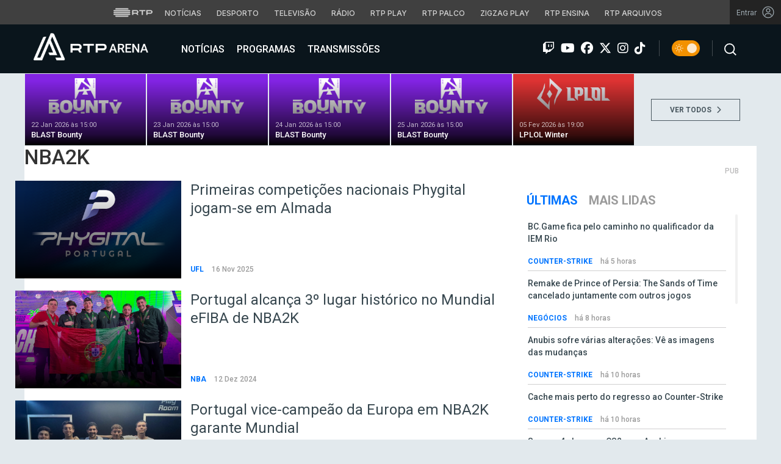

--- FILE ---
content_type: text/html; charset=UTF-8
request_url: https://arena.rtp.pt/tag/nba2k/
body_size: 18166
content:


<!DOCTYPE html>
<html lang="pt-PT" prefix="og: http://ogp.me/ns#">
<head>

	<meta charset="UTF-8">
	<meta name="viewport" content="width=device-width, initial-scale=1.0">
	<meta http-equiv="X-UA-Compatible" content="IE=edge">
	<!-- Favicon -->
	<link rel="apple-touch-icon" sizes="180x180" href="https://arena.rtp.pt/wp-content/themes/arenartp/includes/favicon/apple-touch-icon.png">
	<link rel="icon" type="image/png" sizes="32x32" href="https://arena.rtp.pt/wp-content/themes/arenartp/includes/favicon/favicon-32x32.png">
	<link rel="icon" type="image/png" sizes="16x16" href="https://arena.rtp.pt/wp-content/themes/arenartp/includes/favicon/favicon-16x16.png">
	<link rel="manifest" href="https://arena.rtp.pt/wp-content/themes/arenartp/includes/favicon/site.webmanifest">
	<link rel="mask-icon" href="https://arena.rtp.pt/wp-content/themes/arenartp/includes/favicon/safari-pinned-tab.svg" color="#0074ff">
	<link rel="shortcut icon" href="https://arena.rtp.pt/wp-content/themes/arenartp/includes/favicon/favicon.ico">
	<meta name="msapplication-TileColor" content="#da532c">
	<meta name="msapplication-config" content="https://arena.rtp.pt/wp-content/themes/arenartp/includes/favicon/browserconfig.xml">
	<meta name="theme-color" content="#ffffff">
	<!-- Favicon -->
	<title>NBA2K - RTP Arena</title>

	<link rel="profile" href="http://gmpg.org/xfn/11">
	<link rel="pingback" href="https://arena.rtp.pt/xmlrpc.php">

	<meta property="og:image" content="https://arena.rtp.pt/wp-content/themes/arenartp/includes/img/rtp-arena_fallback.png"><meta property="twitter:image" content="https://arena.rtp.pt/wp-content/themes/arenartp/includes/img/rtp-arena_fallback.png"><meta itemprop="image" content="https://arena.rtp.pt/wp-content/themes/arenartp/includes/img/rtp-arena_fallback.png">	<meta name='robots' content='max-image-preview:large' />
<script> var GEMIUS_rtp_area = "programas/arena/tag/nba2k"; </script>
<link rel="canonical" href="https://arena.rtp.pt/tag/nba2k/" />
<meta property="og:locale" content="pt_PT" />
<meta property="og:type" content="object" />
<meta property="og:title" content="NBA2K - RTP Arena" />
<meta property="og:url" content="https://arena.rtp.pt/tag/nba2k/" />
<meta property="og:site_name" content="RTP Arena" />
<meta property="og:image" content="https://arena.rtp.pt/wp-content/uploads/2023/10/rtp-arena_fallback-768x432.png" />
<meta property="og:image:secure_url" content="https://arena.rtp.pt/wp-content/uploads/2023/10/rtp-arena_fallback-768x432.png" />
<meta property="og:image:width" content="768" />
<meta property="og:image:height" content="432" />
<meta property="og:image:alt" content="RTP Arena" />
<meta name="twitter:card" content="summary_large_image" />
<meta name="twitter:title" content="NBA2K - RTP Arena" />
<meta name="twitter:image" content="https://arena.rtp.pt/wp-content/uploads/2023/10/rtp-arena_fallback.png" />
<script type='application/ld+json'>{"@context":"https:\/\/schema.org","@type":"Organization","url":"https:\/\/arena.rtp.pt\/","sameAs":[],"@id":"https:\/\/arena.rtp.pt\/#organization","name":"RTP Arena","logo":"https:\/\/arena.rtp.pt\/wp-content\/uploads\/2020\/12\/RTPArena_Main2.jpeg"}</script>

<link rel='dns-prefetch' href='//www.rtp.pt' />
<link rel='dns-prefetch' href='//cdnjs.cloudflare.com' />
<link rel='dns-prefetch' href='//fonts.googleapis.com' />
<link rel='dns-prefetch' href='//s.w.org' />
<link rel='stylesheet' id='wp-block-library-css'  href='https://arena.rtp.pt/wp-includes/css/dist/block-library/style.min.css?ver=5.8.10' type='text/css' media='all' />
<link rel='stylesheet' id='azurecurve-flags-css'  href='https://arena.rtp.pt/wp-content/plugins/azurecurve-flags/style.css?ver=5.8.10' type='text/css' media='all' />
<link rel='stylesheet' id='yith-infs-style-css'  href='https://arena.rtp.pt/wp-content/plugins/yith-infinite-scrolling/assets/css/frontend.css?ver=1.0.9' type='text/css' media='all' />
<link rel='stylesheet' id='arena-bootstrap-css-css'  href='https://arena.rtp.pt/wp-content/themes/arenartp/includes/css/bootstrap.css?ver=03042025-1600' type='text/css' media='all' />
<link rel='stylesheet' id='arena-scroll-css-css'  href='https://arena.rtp.pt/wp-content/themes/arenartp/includes/css/jquery.mCustomScrollbar.css?ver=03042025-1600' type='text/css' media='all' />
<link rel='stylesheet' id='roboto-font-css'  href='//fonts.googleapis.com/css?family=Roboto%3A300%2C300i%2C400%2C400i%2C500%2C500i%2C700%2C700i%2C900%2C900i&#038;ver=03042025-1600' type='text/css' media='all' />
<link rel='stylesheet' id='font-awesome-css'  href='https://arena.rtp.pt/wp-content/themes/arenartp/includes/fontawesome/css/all.min.css?ver=03042025-1600' type='text/css' media='all' />
<link rel='stylesheet' id='icomoon-css'  href='https://arena.rtp.pt/wp-content/themes/arenartp/includes/fonts/icomoon/style.css?ver=03042025-1600' type='text/css' media='all' />
<link rel='stylesheet' id='arena-style-css'  href='https://arena.rtp.pt/wp-content/themes/arenartp/style.css?ver=03042025-1600' type='text/css' media='all' />
<link rel='stylesheet' id='msl-main-css'  href='https://arena.rtp.pt/wp-content/plugins/master-slider/public/assets/css/masterslider.main.css?ver=3.7.10' type='text/css' media='all' />
<link rel='stylesheet' id='msl-custom-css'  href='https://arena.rtp.pt/wp-content/uploads/master-slider/custom.css?ver=1,1' type='text/css' media='all' />
<script type='text/javascript' src='https://arena.rtp.pt/wp-content/themes/arenartp/includes/js/jquery-3-6-0.min.js' id='jquery-js'></script>
<script>var ms_grabbing_curosr = 'https://arena.rtp.pt/wp-content/plugins/master-slider/public/assets/css/common/grabbing.cur', ms_grab_curosr = 'https://arena.rtp.pt/wp-content/plugins/master-slider/public/assets/css/common/grab.cur';</script>
<meta name="generator" content="MasterSlider 3.7.10 - Responsive Touch Image Slider | avt.li/msf" />
<link rel="icon" href="https://arena.rtp.pt/wp-content/uploads/2019/02/cropped-512x512-32x32.png" sizes="32x32" />
<link rel="icon" href="https://arena.rtp.pt/wp-content/uploads/2019/02/cropped-512x512-192x192.png" sizes="192x192" />
<link rel="apple-touch-icon" href="https://arena.rtp.pt/wp-content/uploads/2019/02/cropped-512x512-180x180.png" />
<meta name="msapplication-TileImage" content="https://arena.rtp.pt/wp-content/uploads/2019/02/cropped-512x512-270x270.png" />

	<!-- Google tag (gtag.js) -->
	<script async src="https://www.googletagmanager.com/gtag/js?id=G-CBZDN7F1HX"></script>
	<script>
		window.dataLayer = window.dataLayer || [];
		function gtag(){dataLayer.push(arguments);}
		gtag('js', new Date());
		gtag('config', 'G-CBZDN7F1HX');
	</script>

		<script>
		window.teads_analytics = window.teads_analytics || {};
		window.teads_analytics.analytics_tag_id = "PUB_15697";
		window.teads_analytics.share = window.teads_analytics.share || function() {
			;(window.teads_analytics.shared_data = window.teads_analytics.shared_data || []).push(arguments)
		};
	</script>
	<script async src="https://a.teads.tv/analytics/tag.js"></script>

	</head>

	<body class="archive tag tag-nba2k tag-6915 theme _masterslider _ms_version_3.7.10">

		<a href="#main" class="skip" aria-label="Saltar para o conteúdo">Saltar para o conteúdo</a>

		<link rel="preconnect" href="https://fonts.googleapis.com">
<link rel="preconnect" href="https://fonts.gstatic.com" crossorigin>
<link href="https://fonts.googleapis.com/css2?family=Inter:wght@100;200;300;400;500;600;700;800;900&display=swap" rel="stylesheet">
<script src="https://www.rtp.pt/common/js/keycloak.js"></script>
<script src="https://www.rtp.pt/common/js/sso-v2.js?ver=2024-11-05-19"></script>
<script src="https://www.rtp.pt/common/js/rtp-require.js?ver=25102024"></script>
<div class="navbar-rtp">
  <ul class="main-nav" role="navigation" aria-label="RTP" aria-roledescription="menu">
    <li>
      <button class="logo-rtp show-mobile-inline" onclick="slideToggle()" aria-label="Abrir menu RTP" aria-expanded="false">
        <svg width="64" height="15" viewBox="0 0 2000 450" fill="none" xmlns="http://www.w3.org/2000/svg">
        <path fill-rule="evenodd" clip-rule="evenodd" d="M0 317.258C0 334.238 14.189 348.11 31.795 348.11H829.065C846.641 348.11 860.936 334.238 860.936 317.258C860.936 300.382 846.641 286.593 829.065 286.593H31.795C14.189 286.593 0 300.382 0 317.258ZM0 225.058C0 242.042 14.189 255.914 31.795 255.914H829.065C846.641 255.914 860.936 242.042 860.936 225.058C860.936 208.186 846.641 194.393 829.065 194.393H31.795C14.189 194.393 0 208.186 0 225.058ZM0 132.861C0 149.846 14.189 163.714 31.795 163.714H829.065C846.641 163.714 860.936 149.846 860.936 132.861C860.936 115.99 846.641 102.197 829.065 102.197H31.795C14.189 102.197 0 115.99 0 132.861ZM92.3164 409.571C92.3164 426.617 106.53 440.307 124.082 440.307H736.854C754.536 440.307 768.62 426.617 768.62 409.571C768.62 392.578 754.536 378.789 736.854 378.789H124.082C106.53 378.789 92.3164 392.578 92.3164 409.571ZM124.082 10H736.854C754.536 10 768.62 23.79 768.62 40.783C768.62 57.829 754.536 71.518 736.854 71.518H124.082C106.53 71.518 92.3164 57.829 92.3164 40.783C92.3164 23.79 106.53 10 124.082 10Z" fill="white"/>
        <path fill-rule="evenodd" clip-rule="evenodd" d="M1321.88 157.17V101.533H1629.98V157.17H1507.04V349.327H1444.98V157.17H1321.88ZM1743.31 287.203V349.327H1682V101.533H1904.55C1957.32 101.533 2000 143.08 2000 194.393C2000 245.674 1957.32 287.203 1904.55 287.203H1743.31ZM1743.31 157.17V231.531H1900.27C1921.39 231.531 1938.29 214.765 1938.29 194.393C1938.29 173.889 1921.39 157.17 1900.27 157.17H1743.31ZM1013.77 287.635V349.327H952.451V101.533H1181.07C1233.78 101.533 1276.48 143.08 1276.48 194.361C1276.48 227.455 1258.67 256.586 1231.89 272.699L1276.48 349.327H1209.27L1172.88 287.635H1013.77ZM1013.77 157.17V231.562H1176.75C1197.93 231.562 1214.83 214.742 1214.83 194.361C1214.83 173.881 1197.93 157.17 1176.75 157.17H1013.77Z" fill="white"/>
        </svg>
        <i class="chevron-down-rtp"></i>
      </button>
      <a class="logo-rtp show-desktop-inline" href="https://www.rtp.pt" target="_blank" aria-label="Visitar o site da RTP">
        <svg width="64" height="15" viewBox="0 0 2000 450" fill="none" xmlns="http://www.w3.org/2000/svg">
        <path fill-rule="evenodd" clip-rule="evenodd" d="M0 317.258C0 334.238 14.189 348.11 31.795 348.11H829.065C846.641 348.11 860.936 334.238 860.936 317.258C860.936 300.382 846.641 286.593 829.065 286.593H31.795C14.189 286.593 0 300.382 0 317.258ZM0 225.058C0 242.042 14.189 255.914 31.795 255.914H829.065C846.641 255.914 860.936 242.042 860.936 225.058C860.936 208.186 846.641 194.393 829.065 194.393H31.795C14.189 194.393 0 208.186 0 225.058ZM0 132.861C0 149.846 14.189 163.714 31.795 163.714H829.065C846.641 163.714 860.936 149.846 860.936 132.861C860.936 115.99 846.641 102.197 829.065 102.197H31.795C14.189 102.197 0 115.99 0 132.861ZM92.3164 409.571C92.3164 426.617 106.53 440.307 124.082 440.307H736.854C754.536 440.307 768.62 426.617 768.62 409.571C768.62 392.578 754.536 378.789 736.854 378.789H124.082C106.53 378.789 92.3164 392.578 92.3164 409.571ZM124.082 10H736.854C754.536 10 768.62 23.79 768.62 40.783C768.62 57.829 754.536 71.518 736.854 71.518H124.082C106.53 71.518 92.3164 57.829 92.3164 40.783C92.3164 23.79 106.53 10 124.082 10Z" fill="white"/>
        <path fill-rule="evenodd" clip-rule="evenodd" d="M1321.88 157.17V101.533H1629.98V157.17H1507.04V349.327H1444.98V157.17H1321.88ZM1743.31 287.203V349.327H1682V101.533H1904.55C1957.32 101.533 2000 143.08 2000 194.393C2000 245.674 1957.32 287.203 1904.55 287.203H1743.31ZM1743.31 157.17V231.531H1900.27C1921.39 231.531 1938.29 214.765 1938.29 194.393C1938.29 173.889 1921.39 157.17 1900.27 157.17H1743.31ZM1013.77 287.635V349.327H952.451V101.533H1181.07C1233.78 101.533 1276.48 143.08 1276.48 194.361C1276.48 227.455 1258.67 256.586 1231.89 272.699L1276.48 349.327H1209.27L1172.88 287.635H1013.77ZM1013.77 157.17V231.562H1176.75C1197.93 231.562 1214.83 214.742 1214.83 194.361C1214.83 173.881 1197.93 157.17 1176.75 157.17H1013.77Z" fill="white"/>
        </svg>
        <i class="chevron-down-rtp"></i>
      </a>
    </li>
    <li>
      <ul class="dropdown-rtp" id="dropdown-rtp">
        <li><a href="https://www.rtp.pt/noticias/" target="_blank" aria-label="Aceder às Notícias da RTP">Notícias</a></li>
        <li><a href="https://www.rtp.pt/noticias/desporto" target="_blank" aria-label="Aceder ao Desporto da RTP">Desporto</a></li>
        <li><a href="https://www.rtp.pt/tv/" target="_blank" aria-label="Aceder à secção de Televisão da RTP">Televisão</a></li>
        <li><a href="https://www.rtp.pt/radio/" target="_blank" aria-label="Aceder à secção de Rádio da RTP">Rádio</a></li>
        <li><a href="https://www.rtp.pt/play/" target="_blank" aria-label="Aceder à RTP Play">RTP Play</a></li>
        <li><a href="https://www.rtp.pt/play/palco/" target="_blank" aria-label="Aceder à RTP Palco">RTP Palco</a></li>
        <li><a href="https://www.rtp.pt/play/zigzag/" target="_blank" aria-label="Aceder ao Zigzag Play">Zigzag Play</a></li>
        <li><a href="https://ensina.rtp.pt/" target="_blank" aria-label="Aceder ao RTP Ensina">RTP Ensina</a></li>
        <li><a href="https://arquivos.rtp.pt/" target="_blank" aria-label="Aceder ao RTP Arquivos">RTP Arquivos</a></li>
      </ul>
    </li>
  </ul>

  <div id="sso-placeholder">
  </div>

</div>

<div class="bg-takeover">
  <div class="container takeover">
    <div class="row">
      <div id='leaderboard'></div>
    </div>
  </div>
  <div class="layer popover" id='multiusos'></div>
  <div class="layer popover" id="Intro_Web"></div>
  <div class="layer popover" id='multiusos-oop'></div>
</div>


<style>
body{
  -webkit-font-smoothing: antialiased;
}

.bg-takeover>.container {
  position: relative;
  max-width: none !important;
}

#leaderboard{
  line-height: 0 !important;
  margin: 0 auto;
  text-align: center;
}

.layer.popover {
  position: fixed;
  z-index: 100;
  top: 0;
  left: 0;
  width: 1px !important;
  height: 1px !important;
  margin: 0 !important;
  max-width: none !important;
  border: 0 !important;
  background-color: transparent !important;
}

.navbar-rtp{
  width: 100%;
  height:40px;
  background-color: #404040;
  font-family: 'Inter';
  text-align: center;
  position: relative;
}

.navbar-rtp .main-nav{
  display: inline-flex;
  height: 100%; 
}

.navbar-rtp ul{
  list-style: none;
  margin:0;
  padding: 0;
  align-self: center;
}

.navbar-rtp ul li{
  display: inline-flex;
}

.navbar-rtp .logo-rtp{
  opacity: 0.78;
  margin-right: 10px;
  text-decoration:none;
  display: inline-flex;
  align-items: center;
}

.logo-rtp.show-mobile-inline{
  padding:12.5px;
  top:0;
  margin:0;
  background: none;
	color: inherit;
	border: none;
	font: inherit;
	cursor: pointer;
	outline: inherit;
}

.navbar-rtp .dropdown-rtp li a{
  font-size: 12px;
  font-weight: 500;
  padding: 0 10px;
  text-transform: uppercase;
  text-decoration: none;
  display: inline-block;
  color: #fff;
  opacity: 0.78;
}

.navbar-rtp .dropdown-rtp li a:hover,
.navbar-rtp .logo-rtp:hover{
  opacity: 0.5;
}

.chevron-down-rtp {
  box-sizing: border-box;
  position: relative;
  display: none;
  width: 8px;
  height: 8px;
  border: 2px solid transparent;
  border-radius: 100px;
  color: #fff;
  top: 0px;
  right: -8px;
}

.chevron-down-rtp::after {
  content: "";
  display: block;
  box-sizing: border-box;
  position: absolute;
  width: 8px;
  height: 8px;
  border-bottom: 2px solid;
  border-right: 2px solid;
  transform: rotate(45deg);
  top: -4px;
  transform-origin: 5px 6px;
  transition: transform 0.3s ease-in-out;
}

.chevron-down-rtp.rotate-chevron::after{
  transform: rotate(-135deg);
}

.sso-wraper{
  position: absolute;
  top: 0;
  right: 0;
  background-color: #232323;
  color: #A0ACB3;
  height: 100%;
  padding: 0 11px;
  font-size: 12px;
  display: flex;
  flex-direction: row;
  align-items: center;
  text-decoration: none;
}

.sso-wraper:hover{
  color: #A0ACB3;
}

.sso-wraper span {
  margin-right: 9px;
}

.sso-user{
  font-size: 8px;
  font-weight: 600;
  line-height: 20px;
  width: 20px;
  height: 20px;
  text-align: center;
  color: #fff;
  background-color: #0074FF;
  border-radius: 50%;
}

@media (min-width: 992px){

  .dropdown-rtp{
    display: block !important;
  }

  .show-mobile-inline,
  .show-mobile-block{
    display: none !important;
  }

  .show-desktop-inline{
    display: inline-flex !important;
  }

  .show-desktop-block{
    display: block !important;
  }

}

@media (max-width: 991px){

  .dropdown-rtp{
    display: none;
  }

  .navbar-rtp .dropdown-rtp{
    position: absolute;
    top: 40px;
    border-top: 1px solid #8D8D8D;
    width: 100%;
    z-index: 99999999999;
    background-color: #404040;
    padding: 10px 0;
    left: 0;
  }

  .navbar-rtp ul li{
    display: block;
  }

  .navbar-rtp .dropdown-rtp li a{
    font-size: 22px;
    font-weight: 600;
    padding: 10px;
    text-transform: uppercase;
    display: block;
    opacity: 0.8;
  }

  .chevron-down-rtp{
    display: inline-block;
  }

  .show-mobile-inline{
    display: inline-flex !important;
  }

  .show-desktop-block{
    display: block !important;
  }

  .show-desktop-inline,
  .show-desktop-block{
    display: none !important;
  }

}
</style>

<style>
#sso-menu{
  border-top-left-radius: 0 !important;
  border-top-right-radius: 0 !important;
  top: 40px !important;
  right: 0 !important;
  z-index: 99999 !important!
}

#sso-menu p{
  font-size: 12px !important;
  line-height: 16px !important;
  color: #fff;
  text-align:left;
}

#sso-menu button{
  display:block;
  border:0;
  background-color: transparent;
  color: #fff !important;
  font-size:12px;
  font-weight:400;
  padding: 10px 0 10px 28px;
  font-family: 'Inter', sans-serif;
  position:relative;
  cursor:pointer;
  width: 100%;
  text-align: left;
  border-bottom: 1px dotted rgba(160,178,200,0.3);
}

#sso-menu button:last-child{
  border-bottom:0;
}

#sso-menu button:hover{
  color: #0074FF;
}

#sso-menu button::before{
  content: ' ';
  background-repeat: no-repeat;
  position:absolute;
  left: 0;
  top:7px;
  display:block;
  width: 20px;
  height: 20px;
}

#sso-menu button.sso-menu-logout::before{
  background-image: url("data:image/svg+xml,%3Csvg width='21' height='21' viewBox='0 0 21 21' fill='none' xmlns='http://www.w3.org/2000/svg'%3E%3Cpath d='M8.09082 3.22064H4.75749C4.31546 3.22064 3.89154 3.39624 3.57898 3.7088C3.26642 4.02136 3.09082 4.44528 3.09082 4.88731V16.554C3.09082 16.996 3.26642 17.4199 3.57898 17.7325C3.89154 18.045 4.31546 18.2206 4.75749 18.2206H8.09082' stroke='%23fff' stroke-width='1.5' stroke-linecap='round' stroke-linejoin='round'/%3E%3Cpath d='M12.2578 14.8873L8.09115 10.7206L12.2578 6.55396' stroke='%23fff' stroke-width='1.5' stroke-linecap='round' stroke-linejoin='round'/%3E%3Cpath d='M8.09082 10.7206H18.0908' stroke='%23fff' stroke-width='1.5' stroke-linecap='round' stroke-linejoin='round'/%3E%3C/svg%3E");
}

#sso-menu button.sso-menu-favorites::before{
  background-image: url("data:image/svg+xml,%3Csvg width='21' height='21' viewBox='0 0 21 21' fill='none' xmlns='http://www.w3.org/2000/svg'%3E%3Cpath d='M9.4688 3.83486C9.92672 2.9037 11.2543 2.9037 11.7122 3.83487L13.133 6.72394C13.3145 7.09314 13.6662 7.34935 14.0732 7.40908L17.2602 7.87663C18.2836 8.02678 18.6922 9.2841 17.9525 10.0072L15.6425 12.2655C15.349 12.5525 15.2151 12.9653 15.2842 13.3699L15.8283 16.5541C16.0029 17.5759 14.9294 18.354 14.0127 17.8701L11.174 16.3717C10.8089 16.1789 10.3721 16.1789 10.007 16.3717L7.16831 17.8701C6.25154 18.354 5.17805 17.5759 5.35266 16.5541L5.89675 13.3699C5.96589 12.9653 5.83197 12.5525 5.53844 12.2655L3.22844 10.0072C2.48879 9.2841 2.89738 8.02678 3.92083 7.87663L7.10776 7.40908C7.51483 7.34935 7.86645 7.09314 8.04801 6.72394L9.4688 3.83486Z' stroke='white' stroke-width='1.5' stroke-linecap='round' stroke-linejoin='round'/%3E%3C/svg%3E%0A");
}

#sso-menu button.sso-menu-manage::before{
  background-image: url("data:image/svg+xml,%3Csvg width='20' height='20' viewBox='0 0 22 20' fill='none' xmlns='http://www.w3.org/2000/svg'%3E%3Cpath d='M16.3191 5.4273C16.3191 5.25729 16.3864 5.09424 16.5061 4.97402C16.6258 4.85381 16.7882 4.78627 16.9574 4.78627H20.3617C20.531 4.78627 20.6933 4.85381 20.813 4.97402C20.9328 5.09424 21 5.25729 21 5.4273C21 5.59731 20.9328 5.76035 20.813 5.88057C20.6933 6.00079 20.531 6.06832 20.3617 6.06832H16.9574C16.7882 6.06832 16.6258 6.00079 16.5061 5.88057C16.3864 5.76035 16.3191 5.59731 16.3191 5.4273ZM1.6383 6.06832H12.9149V7.9914C12.9149 8.16141 12.9821 8.32446 13.1018 8.44467C13.2216 8.56489 13.3839 8.63242 13.5532 8.63242C13.7225 8.63242 13.8848 8.56489 14.0045 8.44467C14.1242 8.32446 14.1915 8.16141 14.1915 7.9914V2.86319C14.1915 2.69318 14.1242 2.53014 14.0045 2.40992C13.8848 2.2897 13.7225 2.22217 13.5532 2.22217C13.3839 2.22217 13.2216 2.2897 13.1018 2.40992C12.9821 2.53014 12.9149 2.69318 12.9149 2.86319V4.78627H1.6383C1.46901 4.78627 1.30666 4.85381 1.18695 4.97402C1.06725 5.09424 1 5.25729 1 5.4273C1 5.59731 1.06725 5.76035 1.18695 5.88057C1.30666 6.00079 1.46901 6.06832 1.6383 6.06832ZM20.3617 13.9316H10.1489C9.97965 13.9316 9.8173 13.9991 9.69759 14.1193C9.57789 14.2395 9.51064 14.4026 9.51064 14.5726C9.51064 14.7426 9.57789 14.9057 9.69759 15.0259C9.8173 15.1461 9.97965 15.2136 10.1489 15.2136H20.3617C20.531 15.2136 20.6933 15.1461 20.813 15.0259C20.9328 14.9057 21 14.7426 21 14.5726C21 14.4026 20.9328 14.2395 20.813 14.1193C20.6933 13.9991 20.531 13.9316 20.3617 13.9316ZM6.74468 11.3675C6.57539 11.3675 6.41304 11.435 6.29334 11.5552C6.17363 11.6754 6.10638 11.8385 6.10638 12.0085V13.9316H1.6383C1.46901 13.9316 1.30666 13.9991 1.18695 14.1193C1.06725 14.2395 1 14.4026 1 14.5726C1 14.7426 1.06725 14.9057 1.18695 15.0259C1.30666 15.1461 1.46901 15.2136 1.6383 15.2136H6.10638V17.1367C6.10638 17.3067 6.17363 17.4698 6.29334 17.59C6.41304 17.7102 6.57539 17.7777 6.74468 17.7777C6.91397 17.7777 7.07632 17.7102 7.19603 17.59C7.31573 17.4698 7.38298 17.3067 7.38298 17.1367V12.0085C7.38298 11.8385 7.31573 11.6754 7.19603 11.5552C7.07632 11.435 6.91397 11.3675 6.74468 11.3675Z' fill='white' stroke='white' stroke-width='0.2'/%3E%3C/svg%3E");
}

#sso-menu button.sso-menu-manage:hover::before{
  background-image: url("data:image/svg+xml,%3Csvg width='20' height='20' viewBox='0 0 22 20' fill='none' xmlns='http://www.w3.org/2000/svg'%3E%3Cpath d='M16.3191 5.4273C16.3191 5.25729 16.3864 5.09424 16.5061 4.97402C16.6258 4.85381 16.7882 4.78627 16.9574 4.78627H20.3617C20.531 4.78627 20.6933 4.85381 20.813 4.97402C20.9328 5.09424 21 5.25729 21 5.4273C21 5.59731 20.9328 5.76035 20.813 5.88057C20.6933 6.00079 20.531 6.06832 20.3617 6.06832H16.9574C16.7882 6.06832 16.6258 6.00079 16.5061 5.88057C16.3864 5.76035 16.3191 5.59731 16.3191 5.4273ZM1.6383 6.06832H12.9149V7.9914C12.9149 8.16141 12.9821 8.32446 13.1018 8.44467C13.2216 8.56489 13.3839 8.63242 13.5532 8.63242C13.7225 8.63242 13.8848 8.56489 14.0045 8.44467C14.1242 8.32446 14.1915 8.16141 14.1915 7.9914V2.86319C14.1915 2.69318 14.1242 2.53014 14.0045 2.40992C13.8848 2.2897 13.7225 2.22217 13.5532 2.22217C13.3839 2.22217 13.2216 2.2897 13.1018 2.40992C12.9821 2.53014 12.9149 2.69318 12.9149 2.86319V4.78627H1.6383C1.46901 4.78627 1.30666 4.85381 1.18695 4.97402C1.06725 5.09424 1 5.25729 1 5.4273C1 5.59731 1.06725 5.76035 1.18695 5.88057C1.30666 6.00079 1.46901 6.06832 1.6383 6.06832ZM20.3617 13.9316H10.1489C9.97965 13.9316 9.8173 13.9991 9.69759 14.1193C9.57789 14.2395 9.51064 14.4026 9.51064 14.5726C9.51064 14.7426 9.57789 14.9057 9.69759 15.0259C9.8173 15.1461 9.97965 15.2136 10.1489 15.2136H20.3617C20.531 15.2136 20.6933 15.1461 20.813 15.0259C20.9328 14.9057 21 14.7426 21 14.5726C21 14.4026 20.9328 14.2395 20.813 14.1193C20.6933 13.9991 20.531 13.9316 20.3617 13.9316ZM6.74468 11.3675C6.57539 11.3675 6.41304 11.435 6.29334 11.5552C6.17363 11.6754 6.10638 11.8385 6.10638 12.0085V13.9316H1.6383C1.46901 13.9316 1.30666 13.9991 1.18695 14.1193C1.06725 14.2395 1 14.4026 1 14.5726C1 14.7426 1.06725 14.9057 1.18695 15.0259C1.30666 15.1461 1.46901 15.2136 1.6383 15.2136H6.10638V17.1367C6.10638 17.3067 6.17363 17.4698 6.29334 17.59C6.41304 17.7102 6.57539 17.7777 6.74468 17.7777C6.91397 17.7777 7.07632 17.7102 7.19603 17.59C7.31573 17.4698 7.38298 17.3067 7.38298 17.1367V12.0085C7.38298 11.8385 7.31573 11.6754 7.19603 11.5552C7.07632 11.435 6.91397 11.3675 6.74468 11.3675Z' fill='%230074FF' stroke='%230074FF' stroke-width='0.2'/%3E%3C/svg%3E");
}

#sso-menu button.sso-menu-favorites:hover::before{
  background-image: url("data:image/svg+xml,%3Csvg width='21' height='21' viewBox='0 0 21 21' fill='none' xmlns='http://www.w3.org/2000/svg'%3E%3Cpath d='M9.4688 3.83486C9.92672 2.9037 11.2543 2.9037 11.7122 3.83487L13.133 6.72394C13.3145 7.09314 13.6662 7.34935 14.0732 7.40908L17.2602 7.87663C18.2836 8.02678 18.6922 9.2841 17.9525 10.0072L15.6425 12.2655C15.349 12.5525 15.2151 12.9653 15.2842 13.3699L15.8283 16.5541C16.0029 17.5759 14.9294 18.354 14.0127 17.8701L11.174 16.3717C10.8089 16.1789 10.3721 16.1789 10.007 16.3717L7.16831 17.8701C6.25154 18.354 5.17805 17.5759 5.35266 16.5541L5.89675 13.3699C5.96589 12.9653 5.83197 12.5525 5.53844 12.2655L3.22844 10.0072C2.48879 9.2841 2.89738 8.02678 3.92083 7.87663L7.10776 7.40908C7.51483 7.34935 7.86645 7.09314 8.04801 6.72394L9.4688 3.83486Z' stroke='%230074FF' stroke-width='1.5' stroke-linecap='round' stroke-linejoin='round'/%3E%3C/svg%3E%0A");
}

#sso-menu button.sso-menu-logout:hover::before{
  background-image: url("data:image/svg+xml,%3Csvg width='21' height='21' viewBox='0 0 21 21' fill='none' xmlns='http://www.w3.org/2000/svg'%3E%3Cpath d='M8.09082 3.22064H4.75749C4.31546 3.22064 3.89154 3.39624 3.57898 3.7088C3.26642 4.02136 3.09082 4.44528 3.09082 4.88731V16.554C3.09082 16.996 3.26642 17.4199 3.57898 17.7325C3.89154 18.045 4.31546 18.2206 4.75749 18.2206H8.09082' stroke='%230074FF' stroke-width='1.5' stroke-linecap='round' stroke-linejoin='round'/%3E%3Cpath d='M12.2578 14.8873L8.09115 10.7206L12.2578 6.55396' stroke='%230074FF' stroke-width='1.5' stroke-linecap='round' stroke-linejoin='round'/%3E%3Cpath d='M8.09082 10.7206H18.0908' stroke='%230074FF' stroke-width='1.5' stroke-linecap='round' stroke-linejoin='round'/%3E%3C/svg%3E");
}

@media (max-width: 1022px) {

  #sso-menu{
    background-color: rgba(36, 35, 37, 0.9) !important;
    width:100% !important;
    position: fixed !important;
    left: 0 !important;
  }

  #sso-menu button,
  #sso-menu p{
    font-size: 22px !important;
    font-weight:500 !important;
  }

  #sso-menu button::before{
    top: 16px !important;
  }

}
</style>

<script>
$(document).ready(function(){

  $('.logo-rtp').click(function(){
    if ($(window).width() < 992) {
      $('.dropdown-rtp').slideToggle();
      $('.chevron-down-rtp').toggleClass('rotate-chevron');
      $(this).attr('aria-expanded', function (i, attr) {
          return attr == 'true' ? 'false' : 'true';
      });
    }
  });

  if (typeof RTPSSOHELPER  !== 'undefined') {
    const placeholder = document.getElementById('sso-placeholder');
    console.log('placeholder', placeholder);

    //var sso = RTPSSOHELPER.createSSOObject({sso:sso, ut: (1000*60*60*5), placeholder: placeholder, menu: menu, debug:true});
    var sso = RTPSSOHELPER.createSSOObject({sso:sso, ut: (1000*60*60*5), placeholder: placeholder, debug:true});
  }

});

//ROTATE THE CHEVRON - falta implementar só acontecer em mobile
// var logo = document.querySelector('.logo-rtp');
// var chevron = document.querySelector('.chevron-down-rtp');
//
// logo.onclick = function() {
//   chevron.classList.toggle('rotate-chevron');
// }
</script>

		<div class="site-wrapper">

			<nav class="navbar navbar-default dark-menu" id="main-menu" role="navigation" aria-roledescription="menu" aria-label="RTP Arena">
  <div class="container">
    <div class="row margin-0 nav-row">

        <div class="navbar-header">

          <a class="search social-icon aqui search-mobile hidden-md hidden-lg absolute" href="javascript:;" title="Pesquisar">
            <span><img height="20" src="https://arena.rtp.pt/wp-content/themes/arenartp/includes/img/iconeSearchBranco.svg" alt=""></span>
          </a>

          <button type="button" class="navbar-toggle collapsed" data-toggle="collapse" data-target="#bs-example-navbar-collapse-1" aria-expanded="false" aria-label="Abrir Menu">
            <span class="sr-only">Toggle navigation</span>
            <span class="toggle-menu-button">
              <span class="toggle-menu-line"></span>
            </span>
          </button>

          <a href="https://arena.rtp.pt/" class="logo" title="Aceder à página inicial">
            <img height="45" src="https://arena.rtp.pt/wp-content/themes/arenartp/includes/img/arena_negativo.png" alt="RTP Arena">
          </a>

        </div>

        <div class="collapse navbar-collapse" id="bs-example-navbar-collapse-1">
          <div class="relative">

            <ul id="menu-menu1" class="nav navbar-nav"><li id="menu-item-17467" class="menu-item menu-item-type-custom menu-item-object-custom menu-item-17467"><a title="Notícias" href="http://arena.rtp.pt/noticias"><span class="glyphicon Aceder a Notícias"></span>&nbsp;Notícias</a></li>
<li id="menu-item-17468" class="menu-item menu-item-type-custom menu-item-object-custom menu-item-17468"><a title="Programas" href="http://arena.rtp.pt/programas"><span class="glyphicon Aceder a Programas"></span>&nbsp;Programas</a></li>
<li id="menu-item-81224" class="menu-item menu-item-type-custom menu-item-object-custom menu-item-81224"><a title="Transmissões" href="http://arena.rtp.pt/transmissoes"><span class="glyphicon Aceder a Transmissões"></span>&nbsp;Transmissões</a></li>
</ul>
            <div class="social text-white pull-right">
                              <a class="social-icon" target="_blank" href="https://www.twitch.tv/team/rtparena" title="Aceder a Twitch RTP Arena"><i class="fab fa-twitch"></i></a>
                                            <a class="social-icon" target="_blank" href="https://www.youtube.com/rtparena" title="Aceder a YouTube RTP Arena"><i class="fab fa-youtube"></i></a>
                                            <a class="social-icon" target="_blank" href="https://www.facebook.com/rtparena" title="Aceder a Facebook RTP Arena"><i class="fab fa-facebook"></i></a>
                                            <a class="social-icon" target="_blank" href="https://twitter.com/rtparena" title="Aceder a X RTP Arena"><i class="fa-brands fa-x-twitter"></i></a>
                                            <a class="social-icon" target="_blank" href="https://www.instagram.com/rtparena/" title="Aceder a Instagram RTP Arena"><i class="fab fa-instagram"></i></a>
                                            <a class="social-icon" target="_blank" href="https://www.tiktok.com/@rtparena" title="Aceder a TikTok RTP Arena"><i class="fa-brands fa-tiktok"></i></a>
              
                <div class="theme-container hidden-xs hidden-sm">
                  <div class="theme__switcher">
                    <div class="switcher">
                      <input class="sr-only" type="checkbox" id="theme_switcher" checked aria-label="Mudar entre o tema escuro e claro">
                      <label for="theme_switcher"></label>
                    </div>
                  </div>
                </div>

                <a class="search social-icon hidden-sm hidden-xs" href="javascript:;" title="Pesquisar">
                  <span><img height="20" src="https://arena.rtp.pt/wp-content/themes/arenartp/includes/img/iconeSearchBranco.svg" alt=""></span>
                </a>

                <div class="search-input absolute">
                  

<form role="search" method="get" class="search-form" action="https://arena.rtp.pt/">
	<input type="search" id="search-form-6971efd6cef6a" class="search-control" aria-label="Pesquisar" placeholder="pesquisar_" value="" name="s" />
	<button type="submit" class="search-submit" style="display:none;" aria-label="Submeter Pesquisa"></button>
</form>

<!--
<input type="text" class="search-control" placeholder="pesquisar_">
<a class="close-button" href="javascript:;"><i class="fas fa-close"></i></a> -->
                  <a class="close-button" href="javascript:;" title="Fechar caixa de Pesquisa"><i class="fas fa-close"></i></a>
                </div>

            </div>

        </div><!-- /.navbar-collapse -->
      </div>
    </div>
  </div><!-- /.container-->
  <div class="search-input-mobile">
    

<form role="search" method="get" class="search-form" action="https://arena.rtp.pt/">
	<input type="search" id="search-form-6971efd6cf0fd" class="search-control" aria-label="Pesquisar" placeholder="pesquisar_" value="" name="s" />
	<button type="submit" class="search-submit" style="display:none;" aria-label="Submeter Pesquisa"></button>
</form>

<!--
<input type="text" class="search-control" placeholder="pesquisar_">
<a class="close-button" href="javascript:;"><i class="fas fa-close"></i></a> -->
    <a class="close-button" href="javascript:;" title="Fechar caixa de Pesquisa"><i class="fas fa-close"></i></a>
  </div>
</nav>

<script>
/**********************************************************
** Theme Switcher and Cookie Creation
/**********************************************************/

function setCookie(cname,cvalue,exdays) {
	var now = new Date();
	now.setTime(now.getTime() + 60 * 60 * 24 * 1000 * 7);
	document.cookie = cname + "=" + cvalue + ";" + "expires=" + now.toUTCString() + "; path=/";
}

function getCookie(cname) {
	var name = cname + "=";
	var decodedCookie = decodeURIComponent(document.cookie);
	var ca = decodedCookie.split(';');
	for(var i = 0; i < ca.length; i++) {
			var c = ca[i];
			while (c.charAt(0) == ' ') {
					c = c.substring(1);
			}
			if (c.indexOf(name) == 0) {
					return c.substring(name.length, c.length);
			}
	}
	return "";
}

function checkCookie() {
	var cook = getCookie("css_state");
	if (cook == 'theme--night') {
		$('.theme').removeClass('theme--day');
		$('.theme').addClass('theme--night');
		$( "#theme_switcher" ).prop( "checked", false );
	} else {
		$('.theme').removeClass('theme--night');
		$('.theme').addClass('theme--day');
		$( "#theme_switcher" ).prop( "checked", true );
	}
}
checkCookie();

class ThemeSwitcher {
	constructor(options) {
		this.options = options || {};
		this.wrapper  = document.querySelector(this.options.wrapper);
		this.switcher = document.querySelector(this.options.switcher);
		this.theme    = '';

		if(this.wrapper && this.switcher)  {
			this.init();
			$('#overlay').show();
		}
	}

	switch() {
		if(this.switcher.checked) {
			this.wrapper.classList.add(this.theme+this.options.prefix.day);
			this.wrapper.classList.remove(this.theme+this.options.prefix.night);
			setCookie("css_state", 'theme--day', 20);
		} else {
			this.wrapper.classList.add(this.theme+this.options.prefix.night);
			this.wrapper.classList.remove(this.theme+this.options.prefix.day);
			setCookie("css_state", 'theme--night', 20);
		}
	}

	init() {
		this.theme = this.options.wrapper.replace(/\./gi, '');
		this.switcher.addEventListener('change', evt => this.switch());
		this.switch();
	}
}

let theme = new ThemeSwitcher({
	wrapper:  '.theme',
	switcher: '#theme_switcher',
	prefix: {
		day: '--day',
		night: '--night'
	}
});

$(document).ready(function () {
    $(document).on('keydown', function (event) {      
      if ($('.theme-container:focus').length > 0) {
        if (event.key === "Enter") {
          if ($('#theme_switcher').is(':checked')) {
            $('#theme_switcher').prop('checked', false);
            $('.theme').removeClass('theme--day');
            $('.theme').addClass('theme--night');
            setCookie("css_state", 'theme--night', 20);
          } else {
            $('#theme_switcher').prop('checked', true);
            $('.theme').removeClass('theme--night');
            $('.theme').addClass('theme--day');
            setCookie("css_state", 'theme--day', 20);
          }
        }
      }
    });
});
</script>

			

<div class="container-fluid transmissons-rail">
	<div class="container">
		<div class="row">
      <div class="slider">

				
					
				  <article class="col-md-2 padding-0 card-holder-container">
						<div class="card-holder relative ">
							<a href="https://www.twitch.tv/rtparenacs" target="_blank" title="Aceder a BLAST Bounty">
                                <div class="mask-img"></div>
                                  <div class="logo-container text-center" style="background-color: #8224e3;">
                    <img src="https://arena.rtp.pt/wp-content/uploads/2025/01/BLAST_Bounty_Logo.png" alt="Logo de BLAST Bounty">
                  </div>
                								<div class="data-holder">
                  									<p class="card-transmission-date">22 Jan 2026 às 15:00</p>
                  									<p class="card-transmission-title">BLAST Bounty</p>
								</div>
							</a>
						</div>
				  </article>

        
					
				  <article class="col-md-2 padding-0 card-holder-container">
						<div class="card-holder relative ">
							<a href="https://www.twitch.tv/rtparenacs" target="_blank" title="Aceder a BLAST Bounty">
                                <div class="mask-img"></div>
                                  <div class="logo-container text-center" style="background-color: #8224e3;">
                    <img src="https://arena.rtp.pt/wp-content/uploads/2025/01/BLAST_Bounty_Logo.png" alt="Logo de BLAST Bounty">
                  </div>
                								<div class="data-holder">
                  									<p class="card-transmission-date">23 Jan 2026 às 15:00</p>
                  									<p class="card-transmission-title">BLAST Bounty</p>
								</div>
							</a>
						</div>
				  </article>

        
					
				  <article class="col-md-2 padding-0 card-holder-container">
						<div class="card-holder relative ">
							<a href="https://www.twitch.tv/rtparenacs" target="_blank" title="Aceder a BLAST Bounty">
                                <div class="mask-img"></div>
                                  <div class="logo-container text-center" style="background-color: #8224e3;">
                    <img src="https://arena.rtp.pt/wp-content/uploads/2025/01/BLAST_Bounty_Logo.png" alt="Logo de BLAST Bounty">
                  </div>
                								<div class="data-holder">
                  									<p class="card-transmission-date">24 Jan 2026 às 15:00</p>
                  									<p class="card-transmission-title">BLAST Bounty</p>
								</div>
							</a>
						</div>
				  </article>

        
					
				  <article class="col-md-2 padding-0 card-holder-container">
						<div class="card-holder relative ">
							<a href="https://www.twitch.tv/rtparenacs" target="_blank" title="Aceder a BLAST Bounty">
                                <div class="mask-img"></div>
                                  <div class="logo-container text-center" style="background-color: #8224e3;">
                    <img src="https://arena.rtp.pt/wp-content/uploads/2025/01/BLAST_Bounty_Logo.png" alt="Logo de BLAST Bounty">
                  </div>
                								<div class="data-holder">
                  									<p class="card-transmission-date">25 Jan 2026 às 15:00</p>
                  									<p class="card-transmission-title">BLAST Bounty</p>
								</div>
							</a>
						</div>
				  </article>

        
					
				  <article class="col-md-2 padding-0 card-holder-container">
						<div class="card-holder relative ">
							<a href="https://www.twitch.tv/rtparenalol" target="_blank" title="Aceder a LPLOL Winter">
                                <div class="mask-img"></div>
                                  <div class="logo-container text-center" style="background-color: #dd3333;">
                    <img src="https://arena.rtp.pt/wp-content/uploads/2025/01/LogoLPLOL_Hor.png" alt="Logo de LPLOL Winter">
                  </div>
                								<div class="data-holder">
                  									<p class="card-transmission-date">05 Fev 2026 às 19:00</p>
                  									<p class="card-transmission-title">LPLOL Winter</p>
								</div>
							</a>
						</div>
				  </article>

              
			<div class="col-md-2 see-all-transmissons-container card-holder-container">
				<a class="see-all-transmissons" href="https://arena.rtp.pt/transmissoes" title="Ver todas as Transmissões">VER TODOS <i class="fa fa-chevron-right" aria-hidden="true"></i></a>
			</div>

      </div>

		</div>
	</div>
</div>


		<main id="main">
			
			<div class="main-content">

				
					<div class="container bg-white">

				
<div class="block row">

		<div class="col-xs-12 col-md-8 archive-list padding-left-0">
			<div class="category-cleaner">

			
					<div class="section-name">
						<h2 class="margin-bottom-20 margin-top-0">NBA2K</h2>
					</div>

						<div class="row margin-0 infinite-scroll">
							
							
								<article class="col-sm-12 col-xs-12 list-item padding-0">
									<div class="col-md-4 padding-0">
										<a href="https://arena.rtp.pt/primeiras-competicoes-phygital/" class="img-holder">
																						<div class="mask-img"></div>
											<img width="860" height="507" src="https://arena.rtp.pt/wp-content/uploads/2025/11/phygital_portugal_resized-860x507.png" class="img-responsive wp-post-image" alt="Phygital Portugal" loading="lazy" />										</a>
									</div>
									<div class="col-md-8">
										<a href="https://arena.rtp.pt/primeiras-competicoes-phygital/">
											<h4 itemprop="headline" class="margin-0 list-item-title">
												Primeiras competições nacionais Phygital jogam-se em Almada											</h4>
											<!-- 											<p class="list-item-lead">O evento irá determinar os representantes portugueses no qualificador de Astana</p>
											 -->
										</a>

										<div class="col-xs-12 padding-0 absolute-data">
											<div class="col-sm-6 col-xs-12 padding-left-0">
												<div class="category_display">
														<a class="categoria" href="https://arena.rtp.pt/futebol-virtual/ufl/">
															UFL														</a>
														<span class="post-time">16 Nov 2025</span>
												</div>
											</div>
											<div class="col-md-6 hidden-xs hidden-sm padding-right-0 text-right">
																								<!-- <span class="social-data"><i class="far fa-comment-alt"></i><a href="https://arena.rtp.pt/primeiras-competicoes-phygital/#disqus_thread">0</a></span> -->
											</div>
										</div>
									</div>
								</article>

						
							
								<article class="col-sm-12 col-xs-12 list-item padding-0">
									<div class="col-md-4 padding-0">
										<a href="https://arena.rtp.pt/portugal-top3-mundial-efiba/" class="img-holder">
																						<div class="mask-img"></div>
											<img width="860" height="507" src="https://arena.rtp.pt/wp-content/uploads/2024/12/portugal_efiba_top3-860x507-1.jpg" class="img-responsive wp-post-image" alt="Portugal" loading="lazy" srcset="https://arena.rtp.pt/wp-content/uploads/2024/12/portugal_efiba_top3-860x507-1.jpg 860w, https://arena.rtp.pt/wp-content/uploads/2024/12/portugal_efiba_top3-768x453.jpg 768w, https://arena.rtp.pt/wp-content/uploads/2024/12/portugal_efiba_top3-1536x906.jpg 1536w, https://arena.rtp.pt/wp-content/uploads/2024/12/portugal_efiba_top3.jpg 1600w" sizes="(max-width: 860px) 100vw, 860px" />										</a>
									</div>
									<div class="col-md-8">
										<a href="https://arena.rtp.pt/portugal-top3-mundial-efiba/">
											<h4 itemprop="headline" class="margin-0 list-item-title">
												Portugal alcança 3º lugar histórico no Mundial eFIBA de NBA2K											</h4>
											<!-- 											<p class="list-item-lead">A seleção nacional da FPB escreveu nas Filipinas uma página dourada para a modalidade</p>
											 -->
										</a>

										<div class="col-xs-12 padding-0 absolute-data">
											<div class="col-sm-6 col-xs-12 padding-left-0">
												<div class="category_display">
														<a class="categoria" href="https://arena.rtp.pt/nba/">
															NBA														</a>
														<span class="post-time">12 Dez 2024</span>
												</div>
											</div>
											<div class="col-md-6 hidden-xs hidden-sm padding-right-0 text-right">
																								<!-- <span class="social-data"><i class="far fa-comment-alt"></i><a href="https://arena.rtp.pt/portugal-top3-mundial-efiba/#disqus_thread">0</a></span> -->
											</div>
										</div>
									</div>
								</article>

						
							
								<article class="col-sm-12 col-xs-12 list-item padding-0">
									<div class="col-md-4 padding-0">
										<a href="https://arena.rtp.pt/portugal-vice-eu-nba2k-mundial/" class="img-holder">
																						<div class="mask-img"></div>
											<img width="860" height="507" src="https://arena.rtp.pt/wp-content/uploads/2024/11/fpb_basquetebol_selecao-860x507.jpg" class="img-responsive wp-post-image" alt="fpb portugal basquetebol nba2k" loading="lazy" />										</a>
									</div>
									<div class="col-md-8">
										<a href="https://arena.rtp.pt/portugal-vice-eu-nba2k-mundial/">
											<h4 itemprop="headline" class="margin-0 list-item-title">
												Portugal vice-campeão da Europa em NBA2K garante Mundial											</h4>
											<!-- 											<p class="list-item-lead">Seleção nacional vai disputar o torneio que decorre a 11 e 12 de dezembro nas Filipinas</p>
											 -->
										</a>

										<div class="col-xs-12 padding-0 absolute-data">
											<div class="col-sm-6 col-xs-12 padding-left-0">
												<div class="category_display">
														<a class="categoria" href="https://arena.rtp.pt/nba/">
															NBA														</a>
														<span class="post-time"> 3 Nov 2024</span>
												</div>
											</div>
											<div class="col-md-6 hidden-xs hidden-sm padding-right-0 text-right">
																								<!-- <span class="social-data"><i class="far fa-comment-alt"></i><a href="https://arena.rtp.pt/portugal-vice-eu-nba2k-mundial/#disqus_thread">0</a></span> -->
											</div>
										</div>
									</div>
								</article>

						
							
								<article class="col-sm-12 col-xs-12 list-item padding-0">
									<div class="col-md-4 padding-0">
										<a href="https://arena.rtp.pt/portugal-efiba-s2-final/" class="img-holder">
																						<div class="mask-img"></div>
											<img width="860" height="507" src="https://arena.rtp.pt/wp-content/uploads/2023/10/efiba-rtp-arena-1mb-860x507-1.png" class="img-responsive wp-post-image" alt="eFIBA RTP Arena Portugal" loading="lazy" />										</a>
									</div>
									<div class="col-md-8">
										<a href="https://arena.rtp.pt/portugal-efiba-s2-final/">
											<h4 itemprop="headline" class="margin-0 list-item-title">
												Portugal despede-se da eFIBA Season 2											</h4>
											<!-- 											<p class="list-item-lead">Portugal despediu-se de cabeça erguida das finais europeias da eFIBA Season 2 a apenas uma série da qualificação.</p>
											 -->
										</a>

										<div class="col-xs-12 padding-0 absolute-data">
											<div class="col-sm-6 col-xs-12 padding-left-0">
												<div class="category_display">
														<a class="categoria" href="https://arena.rtp.pt/nba/">
															NBA														</a>
														<span class="post-time"> 9 Nov 2023</span>
												</div>
											</div>
											<div class="col-md-6 hidden-xs hidden-sm padding-right-0 text-right">
																								<!-- <span class="social-data"><i class="far fa-comment-alt"></i><a href="https://arena.rtp.pt/portugal-efiba-s2-final/#disqus_thread">0</a></span> -->
											</div>
										</div>
									</div>
								</article>

						
							
								<article class="col-sm-12 col-xs-12 list-item padding-0">
									<div class="col-md-4 padding-0">
										<a href="https://arena.rtp.pt/portugal-efiba-semana-3-2/" class="img-holder">
																						<div class="mask-img"></div>
											<img width="860" height="507" src="https://arena.rtp.pt/wp-content/uploads/2023/10/efiba-rtp-arena-1mb-860x507-1.png" class="img-responsive wp-post-image" alt="eFIBA RTP Arena Portugal" loading="lazy" />										</a>
									</div>
									<div class="col-md-8">
										<a href="https://arena.rtp.pt/portugal-efiba-semana-3-2/">
											<h4 itemprop="headline" class="margin-0 list-item-title">
												Portugal garante presença nas Regional Finals da eFIBA											</h4>
											<!-- 											<p class="list-item-lead">A quarta semana de competição no qualificador da eFIBA não foi mais fácil que o habitual e fez tremer a Seleção Nacional</p>
											 -->
										</a>

										<div class="col-xs-12 padding-0 absolute-data">
											<div class="col-sm-6 col-xs-12 padding-left-0">
												<div class="category_display">
														<a class="categoria" href="https://arena.rtp.pt/nba/">
															NBA														</a>
														<span class="post-time">31 Out 2023</span>
												</div>
											</div>
											<div class="col-md-6 hidden-xs hidden-sm padding-right-0 text-right">
																								<!-- <span class="social-data"><i class="far fa-comment-alt"></i><a href="https://arena.rtp.pt/portugal-efiba-semana-3-2/#disqus_thread">0</a></span> -->
											</div>
										</div>
									</div>
								</article>

						
							
								<article class="col-sm-12 col-xs-12 list-item padding-0">
									<div class="col-md-4 padding-0">
										<a href="https://arena.rtp.pt/portugal-efiba-semana-3/" class="img-holder">
																						<div class="mask-img"></div>
											<img width="860" height="507" src="https://arena.rtp.pt/wp-content/uploads/2023/10/efiba-rtp-arena-1mb-860x507-1.png" class="img-responsive wp-post-image" alt="eFIBA RTP Arena Portugal" loading="lazy" />										</a>
									</div>
									<div class="col-md-8">
										<a href="https://arena.rtp.pt/portugal-efiba-semana-3/">
											<h4 itemprop="headline" class="margin-0 list-item-title">
												Portugal em boas condições de se qualificar para as eFIBA Finals											</h4>
											<!-- 											<p class="list-item-lead">Termina a terceira de quatro semanas de qualificação europeia na eFIBA e Portugal continua em grande forma.</p>
											 -->
										</a>

										<div class="col-xs-12 padding-0 absolute-data">
											<div class="col-sm-6 col-xs-12 padding-left-0">
												<div class="category_display">
														<a class="categoria" href="https://arena.rtp.pt/nba/">
															NBA														</a>
														<span class="post-time">24 Out 2023</span>
												</div>
											</div>
											<div class="col-md-6 hidden-xs hidden-sm padding-right-0 text-right">
																								<!-- <span class="social-data"><i class="far fa-comment-alt"></i><a href="https://arena.rtp.pt/portugal-efiba-semana-3/#disqus_thread">0</a></span> -->
											</div>
										</div>
									</div>
								</article>

						
							
								<article class="col-sm-12 col-xs-12 list-item padding-0">
									<div class="col-md-4 padding-0">
										<a href="https://arena.rtp.pt/portugal-segunda-semana-efiba2/" class="img-holder">
																						<div class="mask-img"></div>
											<img width="860" height="507" src="https://arena.rtp.pt/wp-content/uploads/2023/10/efiba-rtp-arena-1mb-860x507-1.png" class="img-responsive wp-post-image" alt="eFIBA RTP Arena Portugal" loading="lazy" />										</a>
									</div>
									<div class="col-md-8">
										<a href="https://arena.rtp.pt/portugal-segunda-semana-efiba2/">
											<h4 itemprop="headline" class="margin-0 list-item-title">
												Portugal compromete na segunda semana da eFIBA											</h4>
											<!-- 											<p class="list-item-lead">A seleção nacional ia lançada para mais um primeiro lugar nos qualificadores</p>
											 -->
										</a>

										<div class="col-xs-12 padding-0 absolute-data">
											<div class="col-sm-6 col-xs-12 padding-left-0">
												<div class="category_display">
														<a class="categoria" href="https://arena.rtp.pt/nba/">
															NBA														</a>
														<span class="post-time">17 Out 2023</span>
												</div>
											</div>
											<div class="col-md-6 hidden-xs hidden-sm padding-right-0 text-right">
																								<!-- <span class="social-data"><i class="far fa-comment-alt"></i><a href="https://arena.rtp.pt/portugal-segunda-semana-efiba2/#disqus_thread">0</a></span> -->
											</div>
										</div>
									</div>
								</article>

						
							
								<article class="col-sm-12 col-xs-12 list-item padding-0">
									<div class="col-md-4 padding-0">
										<a href="https://arena.rtp.pt/vitoria-conquista-circuito-pro-am/" class="img-holder">
																						<div class="mask-img"></div>
											<img width="860" height="507" src="https://arena.rtp.pt/wp-content/uploads/2023/07/F0iR17xXoAEkb3j-860x507-1.jpg" class="img-responsive wp-post-image" alt="Vitória SC FPB" loading="lazy" />										</a>
									</div>
									<div class="col-md-8">
										<a href="https://arena.rtp.pt/vitoria-conquista-circuito-pro-am/">
											<h4 itemprop="headline" class="margin-0 list-item-title">
												Vitória SC | ISG Esports conquista Circuito Nacional Pro-Am											</h4>
											<!-- 											<p class="list-item-lead">Com exibições de grande domínio, os conquistadores dominaram a fase final</p>
											 -->
										</a>

										<div class="col-xs-12 padding-0 absolute-data">
											<div class="col-sm-6 col-xs-12 padding-left-0">
												<div class="category_display">
														<a class="categoria" href="https://arena.rtp.pt/nba/">
															NBA														</a>
														<span class="post-time"> 8 Jul 2023</span>
												</div>
											</div>
											<div class="col-md-6 hidden-xs hidden-sm padding-right-0 text-right">
																								<!-- <span class="social-data"><i class="far fa-comment-alt"></i><a href="https://arena.rtp.pt/vitoria-conquista-circuito-pro-am/#disqus_thread">0</a></span> -->
											</div>
										</div>
									</div>
								</article>

						
							
								<article class="col-sm-12 col-xs-12 list-item padding-0">
									<div class="col-md-4 padding-0">
										<a href="https://arena.rtp.pt/manchester-city-gen-g-parceria/" class="img-holder">
																						<div class="mask-img"></div>
											<img width="860" height="507" src="https://arena.rtp.pt/wp-content/uploads/2023/06/geng-city-860x507-2.jpg" class="img-responsive wp-post-image" alt="Manchester City Gen.G" loading="lazy" />										</a>
									</div>
									<div class="col-md-8">
										<a href="https://arena.rtp.pt/manchester-city-gen-g-parceria/">
											<h4 itemprop="headline" class="margin-0 list-item-title">
												Manchester City e Gen.G anunciam parceria											</h4>
											<!-- 											<p class="list-item-lead">O Manchester City e a organização coreana Gen.G anunciaram uma parceria estratégica entre Coreia do Sul e Reino Unido.</p>
											 -->
										</a>

										<div class="col-xs-12 padding-0 absolute-data">
											<div class="col-sm-6 col-xs-12 padding-left-0">
												<div class="category_display">
														<a class="categoria" href="https://arena.rtp.pt/negocios/">
															Negócios														</a>
														<span class="post-time">23 Jun 2023</span>
												</div>
											</div>
											<div class="col-md-6 hidden-xs hidden-sm padding-right-0 text-right">
																								<!-- <span class="social-data"><i class="far fa-comment-alt"></i><a href="https://arena.rtp.pt/manchester-city-gen-g-parceria/#disqus_thread">0</a></span> -->
											</div>
										</div>
									</div>
								</article>

										</div>

			
			
		
			</div>
		</div><!-- .content-padder -->

		<!-- Sidebar -->
		<div class="col-sm-12 col-md-4 side hidden-xs">
			<div class="pub col-xs-12">
  <div class="text-right">
    <span>PUB</span>
  </div>
  <div id="mrec" class="text-center"></div>
</div>
			
<div class="ultimas-block">
  <ul class="nav nav-tabs">
    <li class="active"><a data-toggle="tab" href="#ultimas">Últimas</a></li>
    <li><a data-toggle="tab" href="#maisvistas">Mais Lidas</a></li>
  </ul>

  <div class="tab-content">
    <div class="mask-light"></div>
    <div id="ultimas" class="tab-pane fade in active mCustomScrollbar" data-mcs-theme="arena-theme">


      

      <article class="maisvistas-entry">

        <a href="https://arena.rtp.pt/bc-game-fim-iem-rio/" title="Aceder a BC.Game fica pelo caminho no qualificador da IEM Rio">
          <p class="sidebar-title margin-0">BC.Game fica pelo caminho no qualificador da IEM Rio</p>
        </a>

        <div class="data-article row margin-0">
            <div class="col-sm-8 padding-0">
              <a class="categoria" href="https://arena.rtp.pt/counter-strike/" title="Categoria Counter-Strike">
                Counter-Strike              </a>
              <span class="post-time">há 5 horas</span>
            </div>

            <div class="col-sm-4 padding-0">
              <!-- <div class="pull-right">
                                <span class="social-data"><i class="far fa-comment-alt"></i><a href="https://arena.rtp.pt/bc-game-fim-iem-rio/#disqus_thread">0</a></span></span>
              </div> -->
            </div>
          </div>

      </article>

        

      <article class="maisvistas-entry">

        <a href="https://arena.rtp.pt/ubisoft-cancela-jogos-prince-of-persia/" title="Aceder a Remake de Prince of Persia: The Sands of Time cancelado juntamente com outros jogos">
          <p class="sidebar-title margin-0">Remake de Prince of Persia: The Sands of Time cancelado juntamente com outros jogos</p>
        </a>

        <div class="data-article row margin-0">
            <div class="col-sm-8 padding-0">
              <a class="categoria" href="https://arena.rtp.pt/negocios/" title="Categoria Negócios">
                Negócios              </a>
              <span class="post-time">há 8 horas</span>
            </div>

            <div class="col-sm-4 padding-0">
              <!-- <div class="pull-right">
                                <span class="social-data"><i class="far fa-comment-alt"></i><a href="https://arena.rtp.pt/ubisoft-cancela-jogos-prince-of-persia/#disqus_thread">0</a></span></span>
              </div> -->
            </div>
          </div>

      </article>

        

      <article class="maisvistas-entry">

        <a href="https://arena.rtp.pt/anubis-alteracoes-imagens/" title="Aceder a Anubis sofre várias alterações: Vê as imagens das mudanças">
          <p class="sidebar-title margin-0">Anubis sofre várias alterações: Vê as imagens das mudanças</p>
        </a>

        <div class="data-article row margin-0">
            <div class="col-sm-8 padding-0">
              <a class="categoria" href="https://arena.rtp.pt/counter-strike/" title="Categoria Counter-Strike">
                Counter-Strike              </a>
              <span class="post-time">há 10 horas</span>
            </div>

            <div class="col-sm-4 padding-0">
              <!-- <div class="pull-right">
                                <span class="social-data"><i class="far fa-comment-alt"></i><a href="https://arena.rtp.pt/anubis-alteracoes-imagens/#disqus_thread">0</a></span></span>
              </div> -->
            </div>
          </div>

      </article>

        

      <article class="maisvistas-entry">

        <a href="https://arena.rtp.pt/cache-perto-regresso-cs2/" title="Aceder a Cache mais perto do regresso ao Counter-Strike">
          <p class="sidebar-title margin-0">Cache mais perto do regresso ao Counter-Strike</p>
        </a>

        <div class="data-article row margin-0">
            <div class="col-sm-8 padding-0">
              <a class="categoria" href="https://arena.rtp.pt/counter-strike/" title="Categoria Counter-Strike">
                Counter-Strike              </a>
              <span class="post-time">há 10 horas</span>
            </div>

            <div class="col-sm-4 padding-0">
              <!-- <div class="pull-right">
                                <span class="social-data"><i class="far fa-comment-alt"></i><a href="https://arena.rtp.pt/cache-perto-regresso-cs2/#disqus_thread">0</a></span></span>
              </div> -->
            </div>
          </div>

      </article>

        

      <article class="maisvistas-entry">

        <a href="https://arena.rtp.pt/season-4-cs2-anubis-atualizacao/" title="Aceder a Season 4 chega ao CS2 com Anubis, mapas comunitários e coleções novas">
          <p class="sidebar-title margin-0">Season 4 chega ao CS2 com Anubis, mapas comunitários e coleções novas</p>
        </a>

        <div class="data-article row margin-0">
            <div class="col-sm-8 padding-0">
              <a class="categoria" href="https://arena.rtp.pt/counter-strike/" title="Categoria Counter-Strike">
                Counter-Strike              </a>
              <span class="post-time">há 11 horas</span>
            </div>

            <div class="col-sm-4 padding-0">
              <!-- <div class="pull-right">
                                <span class="social-data"><i class="far fa-comment-alt"></i><a href="https://arena.rtp.pt/season-4-cs2-anubis-atualizacao/#disqus_thread">0</a></span></span>
              </div> -->
            </div>
          </div>

      </article>

        

      <article class="maisvistas-entry">

        <a href="https://arena.rtp.pt/patch-notes-league-of-legends-26-2/" title="Aceder a Hexoptics e Fiendhunter Bolts na lista de buffs para o Patch 26.2">
          <p class="sidebar-title margin-0">Hexoptics e Fiendhunter Bolts na lista de buffs para o Patch 26.2</p>
        </a>

        <div class="data-article row margin-0">
            <div class="col-sm-8 padding-0">
              <a class="categoria" href="https://arena.rtp.pt/moba/league-of-legends/" title="Categoria League of Legends">
                League of Legends              </a>
              <span class="post-time">há 11 horas</span>
            </div>

            <div class="col-sm-4 padding-0">
              <!-- <div class="pull-right">
                                <span class="social-data"><i class="far fa-comment-alt"></i><a href="https://arena.rtp.pt/patch-notes-league-of-legends-26-2/#disqus_thread">0</a></span></span>
              </div> -->
            </div>
          </div>

      </article>

        

      <article class="maisvistas-entry">

        <a href="https://arena.rtp.pt/playoffs-blast-bounty-2026-s1/" title="Aceder a Playoffs da BLAST Bounty com reencontro entre zweih e Spirit">
          <p class="sidebar-title margin-0">Playoffs da BLAST Bounty com reencontro entre zweih e Spirit</p>
        </a>

        <div class="data-article row margin-0">
            <div class="col-sm-8 padding-0">
              <a class="categoria" href="https://arena.rtp.pt/counter-strike/" title="Categoria Counter-Strike">
                Counter-Strike              </a>
              <span class="post-time">há 13 horas</span>
            </div>

            <div class="col-sm-4 padding-0">
              <!-- <div class="pull-right">
                                <span class="social-data"><i class="far fa-comment-alt"></i><a href="https://arena.rtp.pt/playoffs-blast-bounty-2026-s1/#disqus_thread">0</a></span></span>
              </div> -->
            </div>
          </div>

      </article>

        

      <article class="maisvistas-entry">

        <a href="https://arena.rtp.pt/programas/uncategorized/p3r3iira-roman-imperium-cup-iv/" title="Aceder a P3R3IIRA: &#8220;Não vale a pena meter pressão nos jogadores com o VRS&#8221;">
          <p class="sidebar-title margin-0">P3R3IIRA: &#8220;Não vale a pena meter pressão nos jogadores com o VRS&#8221;</p>
        </a>

        <div class="data-article row margin-0">
            <div class="col-sm-8 padding-0">
              <a class="categoria" href="https://arena.rtp.pt/counter-strike/" title="Categoria Counter-Strike">
                Counter-Strike              </a>
              <span class="post-time">há 14 horas</span>
            </div>

            <div class="col-sm-4 padding-0">
              <!-- <div class="pull-right">
                                <span class="social-data"><i class="far fa-comment-alt"></i><a href="https://arena.rtp.pt/programas/uncategorized/p3r3iira-roman-imperium-cup-iv/#disqus_thread">0</a></span></span>
              </div> -->
            </div>
          </div>

      </article>

        

      <article class="maisvistas-entry">

        <a href="https://arena.rtp.pt/ag1l-100-thieves-entrevista/" title="Aceder a Ag1l na 100 Thieves: Da desistência na faculdade até Los Angeles">
          <p class="sidebar-title margin-0">Ag1l na 100 Thieves: Da desistência na faculdade até Los Angeles</p>
        </a>

        <div class="data-article row margin-0">
            <div class="col-sm-8 padding-0">
              <a class="categoria" href="https://arena.rtp.pt/counter-strike/" title="Categoria Counter-Strike">
                Counter-Strike              </a>
              <span class="post-time">há 14 horas</span>
            </div>

            <div class="col-sm-4 padding-0">
              <!-- <div class="pull-right">
                                <span class="social-data"><i class="far fa-comment-alt"></i><a href="https://arena.rtp.pt/ag1l-100-thieves-entrevista/#disqus_thread">0</a></span></span>
              </div> -->
            </div>
          </div>

      </article>

        

      <article class="maisvistas-entry">

        <a href="https://arena.rtp.pt/mudancas-mel-16-3/" title="Aceder a Mudanças profundas as caminho da Mel no Patch 16.3">
          <p class="sidebar-title margin-0">Mudanças profundas as caminho da Mel no Patch 16.3</p>
        </a>

        <div class="data-article row margin-0">
            <div class="col-sm-8 padding-0">
              <a class="categoria" href="https://arena.rtp.pt/moba/league-of-legends/" title="Categoria League of Legends">
                League of Legends              </a>
              <span class="post-time">há 16 horas</span>
            </div>

            <div class="col-sm-4 padding-0">
              <!-- <div class="pull-right">
                                <span class="social-data"><i class="far fa-comment-alt"></i><a href="https://arena.rtp.pt/mudancas-mel-16-3/#disqus_thread">0</a></span></span>
              </div> -->
            </div>
          </div>

      </article>

        

      <article class="maisvistas-entry">

        <a href="https://arena.rtp.pt/bc-game-derrota-estreia-iem-rio/" title="Aceder a BC.Game entra com pé esquerdo no qualificador do IEM Rio">
          <p class="sidebar-title margin-0">BC.Game entra com pé esquerdo no qualificador do IEM Rio</p>
        </a>

        <div class="data-article row margin-0">
            <div class="col-sm-8 padding-0">
              <a class="categoria" href="https://arena.rtp.pt/counter-strike/" title="Categoria Counter-Strike">
                Counter-Strike              </a>
              <span class="post-time">há 17 horas</span>
            </div>

            <div class="col-sm-4 padding-0">
              <!-- <div class="pull-right">
                                <span class="social-data"><i class="far fa-comment-alt"></i><a href="https://arena.rtp.pt/bc-game-derrota-estreia-iem-rio/#disqus_thread">0</a></span></span>
              </div> -->
            </div>
          </div>

      </article>

        

      <article class="maisvistas-entry">

        <a href="https://arena.rtp.pt/talento-winter-lplol-2026/" title="Aceder a Conhece o talento que leva até ti o Winter Split da LPLOL">
          <p class="sidebar-title margin-0">Conhece o talento que leva até ti o Winter Split da LPLOL</p>
        </a>

        <div class="data-article row margin-0">
            <div class="col-sm-8 padding-0">
              <a class="categoria" href="https://arena.rtp.pt/moba/league-of-legends/" title="Categoria League of Legends">
                League of Legends              </a>
              <span class="post-time">há 17 horas</span>
            </div>

            <div class="col-sm-4 padding-0">
              <!-- <div class="pull-right">
                                <span class="social-data"><i class="far fa-comment-alt"></i><a href="https://arena.rtp.pt/talento-winter-lplol-2026/#disqus_thread">0</a></span></span>
              </div> -->
            </div>
          </div>

      </article>

        

      <article class="maisvistas-entry">

        <a href="https://arena.rtp.pt/ash-procura-projeto/" title="Aceder a ash procura projeto e saída da GamerLegion está iminente">
          <p class="sidebar-title margin-0">ash procura projeto e saída da GamerLegion está iminente</p>
        </a>

        <div class="data-article row margin-0">
            <div class="col-sm-8 padding-0">
              <a class="categoria" href="https://arena.rtp.pt/counter-strike/" title="Categoria Counter-Strike">
                Counter-Strike              </a>
              <span class="post-time">há 18 horas</span>
            </div>

            <div class="col-sm-4 padding-0">
              <!-- <div class="pull-right">
                                <span class="social-data"><i class="far fa-comment-alt"></i><a href="https://arena.rtp.pt/ash-procura-projeto/#disqus_thread">0</a></span></span>
              </div> -->
            </div>
          </div>

      </article>

        

      <article class="maisvistas-entry">

        <a href="https://arena.rtp.pt/programas/uncategorized/opdust-roman-imperium-cup-iv/" title="Aceder a opdust e o CS português: &#8220;Ainda falta aquela experiência&#8221;">
          <p class="sidebar-title margin-0">opdust e o CS português: &#8220;Ainda falta aquela experiência&#8221;</p>
        </a>

        <div class="data-article row margin-0">
            <div class="col-sm-8 padding-0">
              <a class="categoria" href="https://arena.rtp.pt/counter-strike/" title="Categoria Counter-Strike">
                Counter-Strike              </a>
              <span class="post-time">há 19 horas</span>
            </div>

            <div class="col-sm-4 padding-0">
              <!-- <div class="pull-right">
                                <span class="social-data"><i class="far fa-comment-alt"></i><a href="https://arena.rtp.pt/programas/uncategorized/opdust-roman-imperium-cup-iv/#disqus_thread">0</a></span></span>
              </div> -->
            </div>
          </div>

      </article>

        

      <article class="maisvistas-entry">

        <a href="https://arena.rtp.pt/programas/rtp-arena-tech/ep-77/" title="Aceder a Netflix vertical” é a tendência de milhões &#8211; RTP Arena Tech Talk #77.0">
          <p class="sidebar-title margin-0">Netflix vertical” é a tendência de milhões &#8211; RTP Arena Tech Talk #77.0</p>
        </a>

        <div class="data-article row margin-0">
            <div class="col-sm-8 padding-0">
              <a class="categoria" href="https://arena.rtp.pt/tech/" title="Categoria Tech">
                Tech              </a>
              <span class="post-time">há 20 horas</span>
            </div>

            <div class="col-sm-4 padding-0">
              <!-- <div class="pull-right">
                                <span class="social-data"><i class="far fa-comment-alt"></i><a href="https://arena.rtp.pt/programas/rtp-arena-tech/ep-77/#disqus_thread">0</a></span></span>
              </div> -->
            </div>
          </div>

      </article>

        
        
    </div>


    <div id="maisvistas" class="tab-pane fade mCustomScrollbar" data-mcs-theme="arena-theme">

      
      
				
        <article class="maisvistas-entry">

          <a href="https://arena.rtp.pt/roman-imperium-cup-v-estrelas/" title="Aceder a Roman Imperium Cup V com chuva de estrelas em Gaia">
            <p class="sidebar-title margin-0">Roman Imperium Cup V com chuva de estrelas em Gaia</p>
          </a>

          <div class="data-article row margin-0">
              <div class="col-sm-8 padding-0">
                <a class="categoria" href="https://arena.rtp.pt/counter-strike" title="Categoria Counter-Strike">
                  Counter-Strike                </a>
                <span class="post-time">19 jan 2026</span>
              </div>

              <div class="col-sm-4 padding-0">
                <!-- <div class="pull-right">
                                    <span class="social-data"><i class="far fa-comment-alt"></i><a href="https://arena.rtp.pt/roman-imperium-cup-v-estrelas/#disqus_thread">0</a></span>
                </div> -->
              </div>
            </div>

        </article>

      
				
        <article class="maisvistas-entry">

          <a href="https://arena.rtp.pt/bc-game-tentou-spirit-saw/" title="Aceder a &#8220;BC.Game tentou comprar na Spirit&#8221; antes da aposta no trio de SAW">
            <p class="sidebar-title margin-0">&#8220;BC.Game tentou comprar na Spirit&#8221; antes da aposta no trio de SAW</p>
          </a>

          <div class="data-article row margin-0">
              <div class="col-sm-8 padding-0">
                <a class="categoria" href="https://arena.rtp.pt/counter-strike" title="Categoria Counter-Strike">
                  Counter-Strike                </a>
                <span class="post-time">14 jan 2026</span>
              </div>

              <div class="col-sm-4 padding-0">
                <!-- <div class="pull-right">
                                    <span class="social-data"><i class="far fa-comment-alt"></i><a href="https://arena.rtp.pt/bc-game-tentou-spirit-saw/#disqus_thread">0</a></span>
                </div> -->
              </div>
            </div>

        </article>

      
				
        <article class="maisvistas-entry">

          <a href="https://arena.rtp.pt/bc-game-estreia-iem-krakow/" title="Aceder a BC.Game com estreia marcada na IEM Kraków">
            <p class="sidebar-title margin-0">BC.Game com estreia marcada na IEM Kraków</p>
          </a>

          <div class="data-article row margin-0">
              <div class="col-sm-8 padding-0">
                <a class="categoria" href="https://arena.rtp.pt/counter-strike" title="Categoria Counter-Strike">
                  Counter-Strike                </a>
                <span class="post-time">16 jan 2026</span>
              </div>

              <div class="col-sm-4 padding-0">
                <!-- <div class="pull-right">
                                    <span class="social-data"><i class="far fa-comment-alt"></i><a href="https://arena.rtp.pt/bc-game-estreia-iem-krakow/#disqus_thread">0</a></span>
                </div> -->
              </div>
            </div>

        </article>

      
				
        <article class="maisvistas-entry">

          <a href="https://arena.rtp.pt/portugues-steel-regresso-competicao/" title="Aceder a Atleta português ao lado de steel no regresso à competição">
            <p class="sidebar-title margin-0">Atleta português ao lado de steel no regresso à competição</p>
          </a>

          <div class="data-article row margin-0">
              <div class="col-sm-8 padding-0">
                <a class="categoria" href="https://arena.rtp.pt/counter-strike" title="Categoria Counter-Strike">
                  Counter-Strike                </a>
                <span class="post-time">18 jan 2026</span>
              </div>

              <div class="col-sm-4 padding-0">
                <!-- <div class="pull-right">
                                    <span class="social-data"><i class="far fa-comment-alt"></i><a href="https://arena.rtp.pt/portugues-steel-regresso-competicao/#disqus_thread">0</a></span>
                </div> -->
              </div>
            </div>

        </article>

      
				
        <article class="maisvistas-entry">

          <a href="https://arena.rtp.pt/bc-game-bracket-iem-rio/" title="Aceder a BC.Game já tem caminho traçado rumo à IEM Rio">
            <p class="sidebar-title margin-0">BC.Game já tem caminho traçado rumo à IEM Rio</p>
          </a>

          <div class="data-article row margin-0">
              <div class="col-sm-8 padding-0">
                <a class="categoria" href="https://arena.rtp.pt/counter-strike" title="Categoria Counter-Strike">
                  Counter-Strike                </a>
                <span class="post-time">19 jan 2026</span>
              </div>

              <div class="col-sm-4 padding-0">
                <!-- <div class="pull-right">
                                    <span class="social-data"><i class="far fa-comment-alt"></i><a href="https://arena.rtp.pt/bc-game-bracket-iem-rio/#disqus_thread">0</a></span>
                </div> -->
              </div>
            </div>

        </article>

      
				
        <article class="maisvistas-entry">

          <a href="https://arena.rtp.pt/story-estreia-vitoria-flyquest/" title="Aceder a story estreia-se na FlyQuest com vitória expressiva">
            <p class="sidebar-title margin-0">story estreia-se na FlyQuest com vitória expressiva</p>
          </a>

          <div class="data-article row margin-0">
              <div class="col-sm-8 padding-0">
                <a class="categoria" href="https://arena.rtp.pt/counter-strike" title="Categoria Counter-Strike">
                  Counter-Strike                </a>
                <span class="post-time">18 jan 2026</span>
              </div>

              <div class="col-sm-4 padding-0">
                <!-- <div class="pull-right">
                                    <span class="social-data"><i class="far fa-comment-alt"></i><a href="https://arena.rtp.pt/story-estreia-vitoria-flyquest/#disqus_thread">0</a></span>
                </div> -->
              </div>
            </div>

        </article>

      
				
        <article class="maisvistas-entry">

          <a href="https://arena.rtp.pt/rockstar-north-gta-6-incendio/" title="Aceder a Explosão seguida de incêndio nos estúdios da Rockstar North, produtora de GTA 6">
            <p class="sidebar-title margin-0">Explosão seguida de incêndio nos estúdios da Rockstar North, produtora de GTA 6</p>
          </a>

          <div class="data-article row margin-0">
              <div class="col-sm-8 padding-0">
                <a class="categoria" href="https://arena.rtp.pt/acontecimentos" title="Categoria Acontecimentos">
                  Acontecimentos                </a>
                <span class="post-time">19 jan 2026</span>
              </div>

              <div class="col-sm-4 padding-0">
                <!-- <div class="pull-right">
                                    <span class="social-data"><i class="far fa-comment-alt"></i><a href="https://arena.rtp.pt/rockstar-north-gta-6-incendio/#disqus_thread">0</a></span>
                </div> -->
              </div>
            </div>

        </article>

      
				
        <article class="maisvistas-entry">

          <a href="https://arena.rtp.pt/prime-rafaxf-mercado/" title="Aceder a PRIME de rafaxF está disponível no mercado">
            <p class="sidebar-title margin-0">PRIME de rafaxF está disponível no mercado</p>
          </a>

          <div class="data-article row margin-0">
              <div class="col-sm-8 padding-0">
                <a class="categoria" href="https://arena.rtp.pt/counter-strike" title="Categoria Counter-Strike">
                  Counter-Strike                </a>
                <span class="post-time">19 jan 2026</span>
              </div>

              <div class="col-sm-4 padding-0">
                <!-- <div class="pull-right">
                                    <span class="social-data"><i class="far fa-comment-alt"></i><a href="https://arena.rtp.pt/prime-rafaxf-mercado/#disqus_thread">0</a></span>
                </div> -->
              </div>
            </div>

        </article>

      
				
        <article class="maisvistas-entry">

          <a href="https://arena.rtp.pt/majors-2027-cs2/" title="Aceder a Majors de 2027 com localizações reveladas no CS2">
            <p class="sidebar-title margin-0">Majors de 2027 com localizações reveladas no CS2</p>
          </a>

          <div class="data-article row margin-0">
              <div class="col-sm-8 padding-0">
                <a class="categoria" href="https://arena.rtp.pt/counter-strike" title="Categoria Counter-Strike">
                  Counter-Strike                </a>
                <span class="post-time">16 jan 2026</span>
              </div>

              <div class="col-sm-4 padding-0">
                <!-- <div class="pull-right">
                                    <span class="social-data"><i class="far fa-comment-alt"></i><a href="https://arena.rtp.pt/majors-2027-cs2/#disqus_thread">0</a></span>
                </div> -->
              </div>
            </div>

        </article>

      
				
        <article class="maisvistas-entry">

          <a href="https://arena.rtp.pt/ewjerkz-mantem-contrato-nip/" title="Aceder a Portugueses lá fora: ewjerkz ainda ligado à NIP e as estreias de BC.Game/FlyQuest">
            <p class="sidebar-title margin-0">Portugueses lá fora: ewjerkz ainda ligado à NIP e as estreias de BC.Game/FlyQuest</p>
          </a>

          <div class="data-article row margin-0">
              <div class="col-sm-8 padding-0">
                <a class="categoria" href="https://arena.rtp.pt/counter-strike" title="Categoria Counter-Strike">
                  Counter-Strike                </a>
                <span class="post-time">13 jan 2026</span>
              </div>

              <div class="col-sm-4 padding-0">
                <!-- <div class="pull-right">
                                    <span class="social-data"><i class="far fa-comment-alt"></i><a href="https://arena.rtp.pt/ewjerkz-mantem-contrato-nip/#disqus_thread">0</a></span>
                </div> -->
              </div>
            </div>

        </article>

      
				
        <article class="maisvistas-entry">

          <a href="https://arena.rtp.pt/betclic-junta-rtp-arena-esports-cs/" title="Aceder a Betclic junta-se à RTP Arena em aposta contínua nos Esports">
            <p class="sidebar-title margin-0">Betclic junta-se à RTP Arena em aposta contínua nos Esports</p>
          </a>

          <div class="data-article row margin-0">
              <div class="col-sm-8 padding-0">
                <a class="categoria" href="https://arena.rtp.pt/counter-strike" title="Categoria Counter-Strike">
                  Counter-Strike                </a>
                <span class="post-time">15 jan 2026</span>
              </div>

              <div class="col-sm-4 padding-0">
                <!-- <div class="pull-right">
                                    <span class="social-data"><i class="far fa-comment-alt"></i><a href="https://arena.rtp.pt/betclic-junta-rtp-arena-esports-cs/#disqus_thread">0</a></span>
                </div> -->
              </div>
            </div>

        </article>

      
				
        <article class="maisvistas-entry">

          <a href="https://arena.rtp.pt/bc-game-qf-rio/" title="Aceder a BC.Game confirmada na corrida ao IEM Rio">
            <p class="sidebar-title margin-0">BC.Game confirmada na corrida ao IEM Rio</p>
          </a>

          <div class="data-article row margin-0">
              <div class="col-sm-8 padding-0">
                <a class="categoria" href="https://arena.rtp.pt/counter-strike" title="Categoria Counter-Strike">
                  Counter-Strike                </a>
                <span class="post-time">15 jan 2026</span>
              </div>

              <div class="col-sm-4 padding-0">
                <!-- <div class="pull-right">
                                    <span class="social-data"><i class="far fa-comment-alt"></i><a href="https://arena.rtp.pt/bc-game-qf-rio/#disqus_thread">0</a></span>
                </div> -->
              </div>
            </div>

        </article>

      
				
        <article class="maisvistas-entry">

          <a href="https://arena.rtp.pt/big-roman-imperium-cup-iv/" title="Aceder a BIG vence a Roman Imperium Cup IV">
            <p class="sidebar-title margin-0">BIG vence a Roman Imperium Cup IV</p>
          </a>

          <div class="data-article row margin-0">
              <div class="col-sm-8 padding-0">
                <a class="categoria" href="https://arena.rtp.pt/counter-strike" title="Categoria Counter-Strike">
                  Counter-Strike                </a>
                <span class="post-time">18 jan 2026</span>
              </div>

              <div class="col-sm-4 padding-0">
                <!-- <div class="pull-right">
                                    <span class="social-data"><i class="far fa-comment-alt"></i><a href="https://arena.rtp.pt/big-roman-imperium-cup-iv/#disqus_thread">0</a></span>
                </div> -->
              </div>
            </div>

        </article>

      
				
        <article class="maisvistas-entry">

          <a href="https://arena.rtp.pt/roman-imperium-cup-iv-primeiras/" title="Aceder a Roman Imperium Cup IV com primeiras confirmações nos Playoffs">
            <p class="sidebar-title margin-0">Roman Imperium Cup IV com primeiras confirmações nos Playoffs</p>
          </a>

          <div class="data-article row margin-0">
              <div class="col-sm-8 padding-0">
                <a class="categoria" href="https://arena.rtp.pt/counter-strike" title="Categoria Counter-Strike">
                  Counter-Strike                </a>
                <span class="post-time">16 jan 2026</span>
              </div>

              <div class="col-sm-4 padding-0">
                <!-- <div class="pull-right">
                                    <span class="social-data"><i class="far fa-comment-alt"></i><a href="https://arena.rtp.pt/roman-imperium-cup-iv-primeiras/#disqus_thread">0</a></span>
                </div> -->
              </div>
            </div>

        </article>

      
				
        <article class="maisvistas-entry">

          <a href="https://arena.rtp.pt/tmkj-acidente-regresso-portugal-rebels/" title="Aceder a TMKj fala sobre recuperação pós-acidente e explica regresso a Portugal">
            <p class="sidebar-title margin-0">TMKj fala sobre recuperação pós-acidente e explica regresso a Portugal</p>
          </a>

          <div class="data-article row margin-0">
              <div class="col-sm-8 padding-0">
                <a class="categoria" href="https://arena.rtp.pt/counter-strike" title="Categoria Counter-Strike">
                  Counter-Strike                </a>
                <span class="post-time">ontem</span>
              </div>

              <div class="col-sm-4 padding-0">
                <!-- <div class="pull-right">
                                    <span class="social-data"><i class="far fa-comment-alt"></i><a href="https://arena.rtp.pt/tmkj-acidente-regresso-portugal-rebels/#disqus_thread">0</a></span>
                </div> -->
              </div>
            </div>

        </article>

      
				
        <article class="maisvistas-entry">

          <a href="https://arena.rtp.pt/vitality-falcons-fora-epl-s23/" title="Aceder a Vitality e Falcons abdicam de participar na ESL Pro League S23">
            <p class="sidebar-title margin-0">Vitality e Falcons abdicam de participar na ESL Pro League S23</p>
          </a>

          <div class="data-article row margin-0">
              <div class="col-sm-8 padding-0">
                <a class="categoria" href="https://arena.rtp.pt/counter-strike" title="Categoria Counter-Strike">
                  Counter-Strike                </a>
                <span class="post-time">14 jan 2026</span>
              </div>

              <div class="col-sm-4 padding-0">
                <!-- <div class="pull-right">
                                    <span class="social-data"><i class="far fa-comment-alt"></i><a href="https://arena.rtp.pt/vitality-falcons-fora-epl-s23/#disqus_thread">0</a></span>
                </div> -->
              </div>
            </div>

        </article>

      
				
        <article class="maisvistas-entry">

          <a href="https://arena.rtp.pt/ao-minuto/blast-bounty-s1-2026/" title="Aceder a BLAST Bounty: FURIA sofre mas conquista lugar na LAN">
            <p class="sidebar-title margin-0">BLAST Bounty: FURIA sofre mas conquista lugar na LAN</p>
          </a>

          <div class="data-article row margin-0">
              <div class="col-sm-8 padding-0">
                <a class="categoria" href="https://arena.rtp.pt/counter-strike" title="Categoria Counter-Strike">
                  Counter-Strike                </a>
                <span class="post-time">18 jan 2026</span>
              </div>

              <div class="col-sm-4 padding-0">
                <!-- <div class="pull-right">
                                    <span class="social-data"><i class="far fa-comment-alt"></i><a href="https://arena.rtp.pt/ao-minuto/blast-bounty-s1-2026/#disqus_thread">0</a></span>
                </div> -->
              </div>
            </div>

        </article>

      
    </div>


  </div>
  <div class="see-more text-center margin-top-20">
    <a class="more-articles" href="https://arena.rtp.pt/artigos" title="Aceder a Notícias">Mais Notícias</a>
  </div>
</div>

			<div class="tag-list">

  <div class="section-header clearfix">
    <h2 class="section-title">Tópicos</h2>
  </div>

  
  

  <script type="text/javascript">
<!--
    function toggle_visibility(id) {
       var e = document.getElementById(id);
       if(e.style.display == 'block')
          e.style.display = 'none';
       else
          e.style.display = 'block';
    }

//-->
</script>

  <li class='tag-item'><a href='https://arena.rtp.pt/tag/esports/' class='esports'>esports</a><span class='pipe'>&nbsp;|&nbsp</span></li><li class='tag-item'><a href='https://arena.rtp.pt/tag/csgo/' class='csgo'>CSGO</a><span class='pipe'>&nbsp;|&nbsp</span></li><li class='tag-item'><a href='https://arena.rtp.pt/tag/counter-strike/' class='counter-strike'>counter strike</a><span class='pipe'>&nbsp;|&nbsp</span></li><li class='tag-item'><a href='https://arena.rtp.pt/tag/cs2/' class='cs2'>CS2</a><span class='pipe'>&nbsp;|&nbsp</span></li><li class='tag-item'><a href='https://arena.rtp.pt/tag/cs/' class='cs'>cs</a><span class='pipe'>&nbsp;|&nbsp</span></li><li class='tag-item'><a href='https://arena.rtp.pt/tag/league-of-legends/' class='league-of-legends'>league of legends</a><span class='pipe'>&nbsp;|&nbsp</span></li><li class='tag-item'><a href='https://arena.rtp.pt/tag/saw/' class='saw'>sAw</a><span class='pipe'>&nbsp;|&nbsp</span></li><li class='tag-item'><a href='https://arena.rtp.pt/tag/riot-games/' class='riot-games'>Riot Games</a><span class='pipe'>&nbsp;|&nbsp</span></li><li class='tag-item'><a href='https://arena.rtp.pt/tag/counter-strike-2/' class='counter-strike-2'>Counter-Strike 2</a><span class='pipe'>&nbsp;|&nbsp</span></li><li class='tag-item'><a href='https://arena.rtp.pt/tag/valorant/' class='valorant'>Valorant</a><span class='pipe'>&nbsp;|&nbsp</span></li>
<div id="showcats" style="display:none">

  <li class='tag-item'><a href='https://arena.rtp.pt/tag/fifa/' class='fifa'>fifa</a><span class='pipe'>&nbsp;|&nbsp</span></li><li class='tag-item'><a href='https://arena.rtp.pt/tag/lol/' class='lol'>lol</a><span class='pipe'>&nbsp;|&nbsp</span></li><li class='tag-item'><a href='https://arena.rtp.pt/tag/major/' class='major'>major</a><span class='pipe'>&nbsp;|&nbsp</span></li><li class='tag-item'><a href='https://arena.rtp.pt/tag/gaming/' class='gaming'>Gaming</a><span class='pipe'>&nbsp;|&nbsp</span></li><li class='tag-item'><a href='https://arena.rtp.pt/tag/mercado/' class='mercado'>Mercado</a><span class='pipe'>&nbsp;|&nbsp</span></li><li class='tag-item'><a href='https://arena.rtp.pt/tag/ftw/' class='ftw'>FTW</a><span class='pipe'>&nbsp;|&nbsp</span></li><li class='tag-item'><a href='https://arena.rtp.pt/tag/esl/' class='esl'>esl</a><span class='pipe'>&nbsp;|&nbsp</span></li><li class='tag-item'><a href='https://arena.rtp.pt/tag/blast/' class='blast'>blast</a><span class='pipe'>&nbsp;|&nbsp</span></li><li class='tag-item'><a href='https://arena.rtp.pt/tag/mlp/' class='mlp'>mlp</a><span class='pipe'>&nbsp;|&nbsp</span></li><li class='tag-item'><a href='https://arena.rtp.pt/tag/rtp-arena/' class='rtp-arena'>rtp arena</a><span class='pipe'>&nbsp;|&nbsp</span></li><li class='tag-item'><a href='https://arena.rtp.pt/tag/offset/' class='offset'>offset</a><span class='pipe'>&nbsp;|&nbsp</span></li><li class='tag-item'><a href='https://arena.rtp.pt/tag/master-league-portugal/' class='master-league-portugal'>master league portugal</a><span class='pipe'>&nbsp;|&nbsp</span></li><li class='tag-item'><a href='https://arena.rtp.pt/tag/nip/' class='nip'>nip</a><span class='pipe'>&nbsp;|&nbsp</span></li><li class='tag-item'><a href='https://arena.rtp.pt/tag/esl-pro-league/' class='esl-pro-league'>esl pro league</a><span class='pipe'>&nbsp;|&nbsp</span></li><li class='tag-item'><a href='https://arena.rtp.pt/tag/overwatch/' class='overwatch'>overwatch</a><span class='pipe'>&nbsp;|&nbsp</span></li><li class='tag-item'><a href='https://arena.rtp.pt/tag/astralis/' class='astralis'>astralis</a><span class='pipe'>&nbsp;|&nbsp</span></li><li class='tag-item'><a href='https://arena.rtp.pt/tag/rhyno/' class='rhyno'>Rhyno</a><span class='pipe'>&nbsp;|&nbsp</span></li><li class='tag-item'><a href='https://arena.rtp.pt/tag/g2/' class='g2'>g2</a><span class='pipe'>&nbsp;|&nbsp</span></li><li class='tag-item'><a href='https://arena.rtp.pt/tag/valve/' class='valve'>valve</a><span class='pipe'>&nbsp;|&nbsp</span></li><li class='tag-item'><a href='https://arena.rtp.pt/tag/lec/' class='lec'>lec</a><span class='pipe'>&nbsp;|&nbsp</span></li><li class='tag-item'><a href='https://arena.rtp.pt/tag/navi/' class='navi'>navi</a><span class='pipe'>&nbsp;|&nbsp</span></li><li class='tag-item'><a href='https://arena.rtp.pt/tag/zorlak/' class='zorlak'>Zorlak</a><span class='pipe'>&nbsp;|&nbsp</span></li><li class='tag-item'><a href='https://arena.rtp.pt/tag/lplol/' class='lplol'>lplol</a><span class='pipe'>&nbsp;|&nbsp</span></li><li class='tag-item'><a href='https://arena.rtp.pt/tag/rmr/' class='rmr'>RMR</a><span class='pipe'>&nbsp;|&nbsp</span></li><li class='tag-item'><a href='https://arena.rtp.pt/tag/entrevista/' class='entrevista'>entrevista</a><span class='pipe'>&nbsp;|&nbsp</span></li><li class='tag-item'><a href='https://arena.rtp.pt/tag/faze/' class='faze'>faze</a><span class='pipe'>&nbsp;|&nbsp</span></li><li class='tag-item'><a href='https://arena.rtp.pt/tag/vct/' class='vct'>VCT</a><span class='pipe'>&nbsp;|&nbsp</span></li><li class='tag-item'><a href='https://arena.rtp.pt/tag/movistar-riders/' class='movistar-riders'>movistar riders</a><span class='pipe'>&nbsp;|&nbsp</span></li><li class='tag-item'><a href='https://arena.rtp.pt/tag/gtz/' class='gtz'>gtz</a><span class='pipe'>&nbsp;|&nbsp</span></li><li class='tag-item'><a href='https://arena.rtp.pt/tag/rocket-league/' class='rocket-league'>rocket league</a><span class='pipe'>&nbsp;|&nbsp</span></li><li class='tag-item'><a href='https://arena.rtp.pt/tag/liquid/' class='liquid'>liquid</a><span class='pipe'>&nbsp;|&nbsp</span></li><li class='tag-item'><a href='https://arena.rtp.pt/tag/fnatic/' class='fnatic'>fnatic</a><span class='pipe'>&nbsp;|&nbsp</span></li><li class='tag-item'><a href='https://arena.rtp.pt/tag/vitality/' class='vitality'>vitality</a><span class='pipe'>&nbsp;|&nbsp</span></li><li class='tag-item'><a href='https://arena.rtp.pt/tag/fpf-esports/' class='fpf-esports'>fpf esports</a><span class='pipe'>&nbsp;|&nbsp</span></li><li class='tag-item'><a href='https://arena.rtp.pt/tag/sharks/' class='sharks'>sharks</a><span class='pipe'>&nbsp;|&nbsp</span></li><li class='tag-item'><a href='https://arena.rtp.pt/tag/portugal/' class='portugal'>portugal</a><span class='pipe'>&nbsp;|&nbsp</span></li><li class='tag-item'><a href='https://arena.rtp.pt/tag/iem/' class='iem'>IEM</a><span class='pipe'>&nbsp;|&nbsp</span></li><li class='tag-item'><a href='https://arena.rtp.pt/tag/heroic/' class='heroic'>heroic</a><span class='pipe'>&nbsp;|&nbsp</span></li><li class='tag-item'><a href='https://arena.rtp.pt/tag/sara-lima/' class='sara-lima'>sara lima</a><span class='pipe'>&nbsp;|&nbsp</span></li><li class='tag-item'><a href='https://arena.rtp.pt/tag/hearthstone/' class='hearthstone'>hearthstone</a><span class='pipe'>&nbsp;|&nbsp</span></li><li class='tag-item'><a href='https://arena.rtp.pt/tag/furia/' class='furia'>furia</a><span class='pipe'>&nbsp;|&nbsp</span></li><li class='tag-item'><a href='https://arena.rtp.pt/tag/blast-premier/' class='blast-premier'>blast premier</a><span class='pipe'>&nbsp;|&nbsp</span></li><li class='tag-item'><a href='https://arena.rtp.pt/tag/ea-sports-fc/' class='ea-sports-fc'>EA SPORTS FC</a><span class='pipe'>&nbsp;|&nbsp</span></li><li class='tag-item'><a href='https://arena.rtp.pt/tag/exploit/' class='exploit'>exploit</a><span class='pipe'>&nbsp;|&nbsp</span></li><li class='tag-item'><a href='https://arena.rtp.pt/tag/mibr/' class='mibr'>mibr</a><span class='pipe'>&nbsp;|&nbsp</span></li><li class='tag-item'><a href='https://arena.rtp.pt/tag/f1/' class='f1'>F1</a><span class='pipe'>&nbsp;|&nbsp</span></li><li class='tag-item'><a href='https://arena.rtp.pt/tag/giants/' class='giants'>giants</a><span class='pipe'>&nbsp;|&nbsp</span></li><li class='tag-item'><a href='https://arena.rtp.pt/tag/algs/' class='algs'>ALGS</a><span class='pipe'>&nbsp;|&nbsp</span></li><li class='tag-item'><a href='https://arena.rtp.pt/tag/ea/' class='ea'>ea</a><span class='pipe'>&nbsp;|&nbsp</span></li><li class='tag-item'><a href='https://arena.rtp.pt/tag/ghazz/' class='ghazz'>ghazz</a><span class='pipe'>&nbsp;|&nbsp</span></li><li class='tag-item'><a href='https://arena.rtp.pt/tag/cloud9/' class='cloud9'>cloud9</a><span class='pipe'>&nbsp;|&nbsp</span></li><li class='tag-item'><a href='https://arena.rtp.pt/tag/apex-legends/' class='apex-legends'>apex legends</a><span class='pipe'>&nbsp;|&nbsp</span></li><li class='tag-item'><a href='https://arena.rtp.pt/tag/og/' class='og'>OG</a><span class='pipe'>&nbsp;|&nbsp</span></li><li class='tag-item'><a href='https://arena.rtp.pt/tag/activision-blizzard/' class='activision-blizzard'>activision blizzard</a><span class='pipe'>&nbsp;|&nbsp</span></li><li class='tag-item'><a href='https://arena.rtp.pt/tag/cct/' class='cct'>CCT</a><span class='pipe'>&nbsp;|&nbsp</span></li><li class='tag-item'><a href='https://arena.rtp.pt/tag/big/' class='big'>big</a><span class='pipe'>&nbsp;|&nbsp</span></li><li class='tag-item'><a href='https://arena.rtp.pt/tag/fpf/' class='fpf'>fpf</a><span class='pipe'>&nbsp;|&nbsp</span></li><li class='tag-item'><a href='https://arena.rtp.pt/tag/superliga/' class='superliga'>superliga</a><span class='pipe'>&nbsp;|&nbsp</span></li><li class='tag-item'><a href='https://arena.rtp.pt/tag/fpf-efootball/' class='fpf-efootball'>fpf efootball</a><span class='pipe'>&nbsp;|&nbsp</span></li><li class='tag-item'><a href='https://arena.rtp.pt/tag/ence/' class='ence'>ence</a><span class='pipe'>&nbsp;|&nbsp</span></li><li class='tag-item'><a href='https://arena.rtp.pt/tag/fortnite/' class='fortnite'>fortnite</a><span class='pipe'>&nbsp;|&nbsp</span></li><li class='tag-item'><a href='https://arena.rtp.pt/tag/tuga810/' class='tuga810'>tuga810</a><span class='pipe'>&nbsp;|&nbsp</span></li><li class='tag-item'><a href='https://arena.rtp.pt/tag/koi/' class='koi'>KOI</a><span class='pipe'>&nbsp;|&nbsp</span></li><li class='tag-item'><a href='https://arena.rtp.pt/tag/playoffs/' class='playoffs'>Playoffs</a><span class='pipe'>&nbsp;|&nbsp</span></li><li class='tag-item'><a href='https://arena.rtp.pt/tag/sim-racing/' class='sim-racing'>sim racing</a><span class='pipe'>&nbsp;|&nbsp</span></li><li class='tag-item'><a href='https://arena.rtp.pt/tag/fox/' class='fox'>fox</a><span class='pipe'>&nbsp;|&nbsp</span></li><li class='tag-item'><a href='https://arena.rtp.pt/tag/k1ck/' class='k1ck'>k1ck</a><span class='pipe'>&nbsp;|&nbsp</span></li><li class='tag-item'><a href='https://arena.rtp.pt/tag/gtz-bulls/' class='gtz-bulls'>gtz bulls</a><span class='pipe'>&nbsp;|&nbsp</span></li><li class='tag-item'><a href='https://arena.rtp.pt/tag/imperial/' class='imperial'>imperial</a><span class='pipe'>&nbsp;|&nbsp</span></li><li class='tag-item'><a href='https://arena.rtp.pt/tag/twitch/' class='twitch'>twitch</a><span class='pipe'>&nbsp;|&nbsp</span></li><li class='tag-item'><a href='https://arena.rtp.pt/tag/lvp/' class='lvp'>lvp</a><span class='pipe'>&nbsp;|&nbsp</span></li><li class='tag-item'><a href='https://arena.rtp.pt/tag/pgl/' class='pgl'>pgl</a><span class='pipe'>&nbsp;|&nbsp</span></li><li class='tag-item'><a href='https://arena.rtp.pt/tag/nintendo/' class='nintendo'>nintendo</a><span class='pipe'>&nbsp;|&nbsp</span></li><li class='tag-item'><a href='https://arena.rtp.pt/tag/playstation/' class='playstation'>playstation</a><span class='pipe'>&nbsp;|&nbsp</span></li><li class='tag-item'><a href='https://arena.rtp.pt/tag/pgl-major/' class='pgl-major'>PGL Major</a><span class='pipe'>&nbsp;|&nbsp</span></li><li class='tag-item'><a href='https://arena.rtp.pt/tag/epl/' class='epl'>epl</a><span class='pipe'>&nbsp;|&nbsp</span></li><li class='tag-item'><a href='https://arena.rtp.pt/tag/mouz/' class='mouz'>mouz</a><span class='pipe'>&nbsp;|&nbsp</span></li><li class='tag-item'><a href='https://arena.rtp.pt/tag/call-of-duty/' class='call-of-duty'>call of duty</a><span class='pipe'>&nbsp;|&nbsp</span></li><li class='tag-item'><a href='https://arena.rtp.pt/tag/overwatch-league/' class='overwatch-league'>overwatch league</a><span class='pipe'>&nbsp;|&nbsp</span></li><li class='tag-item'><a href='https://arena.rtp.pt/tag/esc-online/' class='esc-online'>ESC Online</a><span class='pipe'>&nbsp;|&nbsp</span></li><li class='tag-item'><a href='https://arena.rtp.pt/tag/dreamhack/' class='dreamhack'>dreamhack</a><span class='pipe'>&nbsp;|&nbsp</span></li><li class='tag-item'><a href='https://arena.rtp.pt/tag/fifae/' class='fifae'>FIFAe</a><span class='pipe'>&nbsp;|&nbsp</span></li><li class='tag-item'><a href='https://arena.rtp.pt/tag/eliga-portugal/' class='eliga-portugal'>eliga portugal</a><span class='pipe'>&nbsp;|&nbsp</span></li><li class='tag-item'><a href='https://arena.rtp.pt/tag/fake-report/' class='fake-report'>fake report</a><span class='pipe'>&nbsp;|&nbsp</span></li><li class='tag-item'><a href='https://arena.rtp.pt/tag/pubg/' class='pubg'>PUBG</a><span class='pipe'>&nbsp;|&nbsp</span></li><li class='tag-item'><a href='https://arena.rtp.pt/tag/pro-clubs/' class='pro-clubs'>Pro Clubs</a><span class='pipe'>&nbsp;|&nbsp</span></li><li class='tag-item'><a href='https://arena.rtp.pt/tag/saida/' class='saida'>saida</a><span class='pipe'>&nbsp;|&nbsp</span></li><li class='tag-item'><a href='https://arena.rtp.pt/tag/baecon/' class='baecon'>baecon</a><span class='pipe'>&nbsp;|&nbsp</span></li><li class='tag-item'><a href='https://arena.rtp.pt/tag/worlds/' class='worlds'>worlds</a><span class='pipe'>&nbsp;|&nbsp</span></li><li class='tag-item'><a href='https://arena.rtp.pt/tag/rtp-arena-cup/' class='rtp-arena-cup'>RTP Arena Cup</a><span class='pipe'>&nbsp;|&nbsp</span></li><li class='tag-item'><a href='https://arena.rtp.pt/tag/retake/' class='retake'>Retake</a><span class='pipe'>&nbsp;|&nbsp</span></li><li class='tag-item'><a href='https://arena.rtp.pt/tag/spirit/' class='spirit'>spirit</a><span class='pipe'>&nbsp;|&nbsp</span></li><li class='tag-item'><a href='https://arena.rtp.pt/tag/esea/' class='esea'>ESEA</a><span class='pipe'>&nbsp;|&nbsp</span></li><li class='tag-item'><a href='https://arena.rtp.pt/tag/complexity/' class='complexity'>complexity</a><span class='pipe'>&nbsp;|&nbsp</span></li><li class='tag-item'><a href='https://arena.rtp.pt/tag/stadodo/' class='stadodo'>stadodo</a><span class='pipe'>&nbsp;|&nbsp</span></li><li class='tag-item'><a href='https://arena.rtp.pt/tag/grupos/' class='grupos'>grupos</a><span class='pipe'>&nbsp;|&nbsp</span></li><li class='tag-item'><a href='https://arena.rtp.pt/tag/falcons/' class='falcons'>Falcons</a><span class='pipe'>&nbsp;|&nbsp</span></li><li class='tag-item'><a href='https://arena.rtp.pt/tag/lpcs/' class='lpcs'>lpcs</a><span class='pipe'>&nbsp;|&nbsp</span></li><li class='tag-item'><a href='https://arena.rtp.pt/tag/ea-fc/' class='ea-fc'>EA FC</a><span class='pipe'>&nbsp;|&nbsp</span></li><li class='tag-item'><a href='https://arena.rtp.pt/tag/big-equipa/' class='big-equipa'>BIG Equipa</a><span class='pipe'>&nbsp;|&nbsp</span></li>
</div>

<div class="text-center show-more-container">
  <a class="more-articles" onclick="toggle_visibility('showcats');" title="Ver todas as tags">Mostrar mais</a>
</div>

</div>
		</div>

</div>

		</div><!-- close .container -->
</div><!-- close .main-content -->


</main>

<div id="colophon">

  <!-- Begin ContainR -->
  <!-- <script type='application/javascript'>!function(n,t,a,i){n.mpfContainr||(n.mpfContainr=function(){a.push(arguments)},mpfContainr.q=a,(i=t.createElement('script')).type='application/javascript',i.async=!0,i.src='//cdn.mookie1.com/containr.js',t.head.appendChild(i))}(window,document,[]);
  mpfContainr('V2_123624',{'host': 'pt-gmtdmp.mookie1.com', 'tagType': 'learn','src.rand': '[timestamp]', 'src.id' : 'RTPArena' });
  </script>
  <noscript>
  <iframe src='//pt-gmtdmp.mookie1.com/t/v2?tagid=V2_123624&isNoScript&src.rand=[timestamp]&src.id=RTPArena' height='0' width='0' style='display:none;visibility:hidden'></iframe>
  </noscript> -->
  <!-- End ContainR -->

  <script type='text/javascript' src='https://arena.rtp.pt/wp-content/plugins/yith-infinite-scrolling/assets/js/yith.infinitescroll.min.js?ver=1.0.9' id='yith-infinitescroll-js'></script>
<script type='text/javascript' id='yith-infs-js-extra'>
/* <![CDATA[ */
var yith_infs = {"navSelector":"ul.pagination","nextSelector":"li.seguinte a","itemSelector":"article.list-item","contentSelector":"div.infinite-scroll","loader":"https:\/\/arena.rtp.pt\/wp-content\/uploads\/2023\/09\/loader-cinza-1.gif","shop":""};
/* ]]> */
</script>
<script type='text/javascript' src='https://arena.rtp.pt/wp-content/plugins/yith-infinite-scrolling/assets/js/yith-infs.min.js?ver=1.0.9' id='yith-infs-js'></script>
<script type='text/javascript' src='//www.rtp.pt/common/js/analytics.js?ver=03042025-1600' id='rtp-common-analytics-js'></script>
<script type='text/javascript' src='//www.rtp.pt/common/js/dfp.js?ver=03042025-1600' id='rtp-common-dfp-js'></script>
<script type='text/javascript' src='https://arena.rtp.pt/wp-content/themes/arenartp/includes/js/bootstrap.min.js?ver=03042025-1600' id='arena-bootstrap-js-js'></script>
<script type='text/javascript' src='//cdnjs.cloudflare.com/ajax/libs/jquery.touchswipe/1.6.4/jquery.touchSwipe.min.js?ver=03042025-1600' id='touchSwipe-js-js'></script>
<script type='text/javascript' src='https://arena.rtp.pt/wp-content/themes/arenartp/includes/js/jquery.mCustomScrollbar.js?ver=03042025-1600' id='arena-scroll-js-js'></script>
<script type='text/javascript' src='//www.rtp.pt/common/player/build/rtp-player-9.2.0.min.js?ver=03042025-1600' id='rtp-player-js-js'></script>
<script type='text/javascript' src='https://arena.rtp.pt/wp-content/themes/arenartp/includes/js/scripts.js?ver=03042025-1600' id='arena-js-js'></script>

	<script>if ( RTPRequireScript(RTPRequireScriptBucketLevel.gemius).hasBucket() ) {
<!--//--><![CDATA[//><!--
var pp_gemius_identifier = 'px0wQn_3LwvnSI68k48WIsPc7zEyghtsAdS20LBvELT.W7';
var pp_gemius_extraparameters = new Array('gA='+GEMIUS_rtp_area);

// lines below shouldn't be edited
function gemius_pending(i) { window[i] = window[i] || function() {var x = window[i+'_pdata'] = window[i+'_pdata'] || []; x[x.length]=arguments;};}; gemius_pending('gemius_hit'); gemius_pending('gemius_event'); gemius_pending('pp_gemius_hit'); gemius_pending('pp_gemius_event');
(function(d,t) {var ex; try {var gt=d.createElement(t),s=d.getElementsByTagName(t)[0],l='http'+((location.protocol=='https:')?'s':''); gt.async='true'; gt.src=l+'://gapt.hit.gemius.pl/xgemius.js'; s.parentNode.insertBefore(gt,s);} catch (ex) {}})(document,'script');
//--><!]]>
}
</script>

	
   <footer class="site-footer">  <div class="container">      <div class="row">        <div class="col-md-3">         <a class="logo-rtp-small-white" href="//www.rtp.pt" title="Logo RTP">           <img src="//cdn-images.rtp.pt/common/img/channels/logos/gray-negative/horizontal/rtp.png?w=204&q=100" alt="Logo RTP" width="204" height="44" />            <span>RTP</span>          </a><ul class="social-network-horizontal">            <li><a href="https://www.facebook.com/rtp" class="icon facebook" title="Aceder ao Facebook RTP">Facebook</a></li>            <li><a href="https://twitter.com/rtppt" class="icon twitter" title="Aceder ao Twitter RTP">Twitter</a></li>            <li><a href="https://www.instagram.com/rtppt/" class="icon instagram" title="Aceder ao Instagram RTP">Instagram</a></li>            <li><a href="https://www.youtube.com/user/rtp" class="icon youtube" title="Aceder ao Youtube RTP">Youtube</a></li>            <li><a href="https://www.flickr.com/photos/rtppt" class="icon flickr" title="Aceder ao Flickr RTP">flickr</a></li>          </ul></div>        <div class="col-md-9">          <ul class="footer-menu">          	<li>            	<ul><li><span class="uninav-menu-title"><a href="https://www.rtp.pt/noticias/" title="Aceder a NOTÍCIAS">NOTÍCIAS</a></span>
</li>
<li><span class="uninav-menu-title"><a href="https://www.rtp.pt/noticias/desporto" title="Aceder a DESPORTO">DESPORTO</a></span>
</li>
<li><span class="uninav-menu-title"><a href="https://www.rtp.pt/tv/" title="Aceder a TELEVISÃO">TELEVISÃO</a></span>
</li>
<li><span class="uninav-menu-title"><a href="https://www.rtp.pt/radio/" title="Aceder a RÁDIO">RÁDIO</a></span>
</li>
<li><span class="uninav-menu-title"><a href="https://arquivos.rtp.pt/" title="Aceder a RTP ARQUIVOS">RTP ARQUIVOS</a></span>
</li>
<li><span class="uninav-menu-title"><a href="https://ensina.rtp.pt/" title="Aceder a RTP Ensina">RTP Ensina</a></span>
</li>
          		</ul>          </li>          	<li>            	<ul><li><span class="uninav-menu-title"><a href="https://www.rtp.pt/play/" title="Aceder a RTP PLAY">RTP PLAY</a></span>
<ul class="uninav-menu-list"><li><a href="https://www.rtp.pt/play/direto" title="Aceder a: EM DIRETO">EM DIRETO</a></li>
<li><a href="https://www.rtp.pt/play/ondemand" title="Aceder a: REVER PROGRAMAS">REVER PROGRAMAS</a></li>
</ul></li>
<li><span class="uninav-menu-title"><a href="https://media.rtp.pt/concursos/" title="Aceder a CONCURSOS">CONCURSOS</a></span>
<ul class="uninav-menu-list"><li><a href="https://media.rtp.pt/concursos/perguntas-frequentes/" title="Aceder a: Perguntas frequentes">Perguntas frequentes</a></li>
<li><a href="https://media.rtp.pt/concursos/contactos/" title="Aceder a: Contactos">Contactos</a></li>
</ul></li>
          		</ul>          </li>          	<li>            	<ul><li><span class="uninav-menu-title"><a href="https://media.rtp.pt/institucional/contactos/gerais/" title="Aceder a CONTACTOS">CONTACTOS</a></span>
</li>
<li><span class="uninav-menu-title"><a href="https://media.rtp.pt/empresa/provedores/provedor-do-telespetador-3/" title="Aceder a Provedora do Telespectador">Provedora do Telespectador</a></span>
</li>
<li><span class="uninav-menu-title"><a href="https://media.rtp.pt/empresa/provedores/provedor-do-ouvinte/" title="Aceder a Provedora do Ouvinte">Provedora do Ouvinte</a></span>
</li>
<li><span class="uninav-menu-title"><a href="https://www.rtp.pt/wportal/acessibilidades/" title="Aceder a ACESSIBILIDADES">ACESSIBILIDADES</a></span>
</li>
<li><span class="uninav-menu-title"><a href="https://media.rtp.pt/empresa/mais-rtp/rede-de-satelites-3/" title="Aceder a Satélites">Satélites</a></span>
</li>
          		</ul>          </li>          	<li>            	<ul><li><span class="uninav-menu-title"><a href="https://media.rtp.pt/institucional/" title="Aceder a A EMPRESA">A EMPRESA</a></span>
</li>
<li><span class="uninav-menu-title"><a href="https://media.rtp.pt/institucional/orgaos-sociais/conselho-geral-independente/" title="Aceder a CONSELHO GERAL INDEPENDENTE">CONSELHO GERAL INDEPENDENTE</a></span>
</li>
<li><span class="uninav-menu-title"><a href="https://media.rtp.pt/empresa/conselho-de-opiniao/conselho-de-opiniao/" title="Aceder a CONSELHO DE OPINIÃO">CONSELHO DE OPINIÃO</a></span>
</li>
<li><span class="uninav-menu-title"><a href="https://media.rtp.pt/empresa/informacao/contrato-de-concessao-publica-radio-etelevisao/" title="Aceder a CONTRATO DE CONCESSÃO DO SERVIÇO PÚBLICO DE RÁDIO E TELEVISÃO">CONTRATO DE CONCESSÃO DO SERVIÇO PÚBLICO DE RÁDIO E TELEVISÃO </a></span>
</li>
<li><span class="uninav-menu-title"><a href="https://media.rtp.pt/rgpd/" title="Aceder a RGPD">RGPD</a></span>
<ul class="uninav-menu-list"><li><a href="javascript:window.scrollTo(0,0);RTPRequireScript().showConsentLayer()" title="Aceder a: Gestão das definições de Cookies">Gestão das definições de Cookies</a></li>
</ul></li>
          		</ul>          </li>          </ul>         </div>                                     </div>       <div class="row">        <div class="col-md-6 col-md-offset-3">          <div class="site-footer-nav">          <a href="https://media.rtp.pt/rgpd/politica-de-privacidade/" title="Aceder à Pol&iacute;tica de Privacidade RTP">Pol&iacute;tica de Privacidade</a> | <a href="https://media.rtp.pt/rgpd/politica-de-cookies/" title="Aceder à Pol&iacute;tica de Cookies">Pol&iacute;tica de Cookies</a> | <a href="https://media.rtp.pt/rgpd/termos-e-condicoes/" title="Aceder aos Termos e Condi&#231;&#245;es RTP">Termos e Condi&#231;&#245;es</a> | <a href="https://publicidade.rtp.pt" title="Aceder à Publicidade RTP">Publicidade</a>          </div>        </div>        <div class="col-md-3"><div class="site-footer-copyright"> © RTP, R&#225;dio e Televis&#227;o de Portugal 2026</div></div>      </div>  </div></footer>
</div>

<script type="text/javascript" class="teads" async="true" src="//a.teads.tv/page/82399/tag"></script>
</body>
</html>


--- FILE ---
content_type: text/html; charset=UTF-8
request_url: https://arena.rtp.pt/wp-content/themes/arenartp/parts/ajax-videos.php/?tab=all-tab&postsToCall=15
body_size: 1991
content:



      
    <div class="row margin-0">
      <div class="tab-pane fade active in" id="all" role="tabpanel" aria-labelledby="">


      
            <div class="col-md-8 iframe-block padding-left-0">
        <div class="embed-responsive-16by9 embed-responsive" id="iframe-holder-videos">
          <iframe width="860" height="507" src="https://www.youtube.com/embed/pmjT27pLSTY?si=K18UlPPYYP7DMNls" title="YouTube video player" frameborder="0" allow="accelerometer; autoplay; clipboard-write; encrypted-media; gyroscope; picture-in-picture; web-share" referrerpolicy="strict-origin-when-cross-origin" allowfullscreen></iframe>        </div>

        <h2 id="video-title">P3R3IIRA: &#8220;Não vale a pena meter pressão nos jogadores com o VRS&#8221;</h2>
        <h4 id="video-lead"></h4>
        <span id="post-time" class="post-time margin-0">há 19 horas</span>

      </div>

      <div class="col-md-4 videolist-block-container">
        <div class="videolist-block mCustomScrollba">

      

      <article>
        <a href="javascript:;" class="marco">
        <div class="row relative">
          <div class="col-xs-5 col-md-5">

            <div class="img-holder relative">
              <span class="video-type"><i class="fab fa-youtube"></i></span>
              <div class="mask-img-side"></div>
              <img width="860" height="507" src="https://arena.rtp.pt/wp-content/uploads/2026/01/THUMB-P3R3IIRA-860x507-1.jpg" class="img-responsive wp-post-image" alt="P3R3IIRA" loading="lazy" />            </div>

          </div>
          <div class="col-xs-7 col-md-7 padding-left-0" style="position:static">
            <h2 class="margin-0 video-title">P3R3IIRA: &#8220;Não vale a pena meter pressão nos jogadores com o VRS&#8221;</h2>
            <h4 class="video-lead" style="display:none;"></h4>
            <span class="post-time margin-0 hidden-xs">há 19 horas</span>
          </div>

          <div class="iframe-hidden" style="display:none">
            <iframe-tag width="860" height="507" src="https://www.youtube.com/embed/pmjT27pLSTY?si=K18UlPPYYP7DMNls" title="YouTube video player" frameborder="0" allow="accelerometer; autoplay; clipboard-write; encrypted-media; gyroscope; picture-in-picture; web-share" referrerpolicy="strict-origin-when-cross-origin" allowfullscreen></iframe>          </div>

        </div>
        </a>
      </article>

      
      

      <article>
        <a href="javascript:;" class="marco">
        <div class="row relative">
          <div class="col-xs-5 col-md-5">

            <div class="img-holder relative">
              <span class="video-type"><i class="fab fa-youtube"></i></span>
              <div class="mask-img-side"></div>
              <img width="860" height="507" src="https://arena.rtp.pt/wp-content/uploads/2026/01/THUMB-OPDUST-860x507-1.jpg" class="img-responsive wp-post-image" alt="opdust" loading="lazy" />            </div>

          </div>
          <div class="col-xs-7 col-md-7 padding-left-0" style="position:static">
            <h2 class="margin-0 video-title">opdust e o CS português: &#8220;Ainda falta aquela experiência&#8221;</h2>
            <h4 class="video-lead" style="display:none;"></h4>
            <span class="post-time margin-0 hidden-xs">há 24 horas</span>
          </div>

          <div class="iframe-hidden" style="display:none">
            <iframe-tag width="860" height="507" src="https://www.youtube.com/embed/-3gUt3opPhs?si=4fVfKwrXX4oP6KHR" title="YouTube video player" frameborder="0" allow="accelerometer; autoplay; clipboard-write; encrypted-media; gyroscope; picture-in-picture; web-share" referrerpolicy="strict-origin-when-cross-origin" allowfullscreen></iframe>          </div>

        </div>
        </a>
      </article>

      
      

      <article>
        <a href="javascript:;" class="marco">
        <div class="row relative">
          <div class="col-xs-5 col-md-5">

            <div class="img-holder relative">
              <span class="video-type"><i class="fab fa-youtube"></i></span>
              <div class="mask-img-side"></div>
              <img width="860" height="507" src="https://arena.rtp.pt/wp-content/uploads/2026/01/Thumb-TechT-Thumb-28-860x507-1.jpg" class="img-responsive wp-post-image" alt="Thumb Tech Talk Thumb 28" loading="lazy" />            </div>

          </div>
          <div class="col-xs-7 col-md-7 padding-left-0" style="position:static">
            <h2 class="margin-0 video-title">Netflix vertical” é a tendência de milhões &#8211; RTP Arena Tech Talk #77.0</h2>
            <h4 class="video-lead" style="display:none;">A subida de preço das memórias e as suas consequências.</h4>
            <span class="post-time margin-0 hidden-xs">ontem</span>
          </div>

          <div class="iframe-hidden" style="display:none">
            <iframe-tag width="560" height="315" src="https://www.youtube.com/embed/drWhsfODGLQ?si=bTxQb1YBYcIuDwSk" title="YouTube video player" frameborder="0" allow="accelerometer; autoplay; clipboard-write; encrypted-media; gyroscope; picture-in-picture; web-share" referrerpolicy="strict-origin-when-cross-origin" allowfullscreen></iframe>          </div>

        </div>
        </a>
      </article>

      
      

      <article>
        <a href="javascript:;" class="marco">
        <div class="row relative">
          <div class="col-xs-5 col-md-5">

            <div class="img-holder relative">
              <span class="video-type"><i class="fab fa-youtube"></i></span>
              <div class="mask-img-side"></div>
              <img width="860" height="507" src="https://arena.rtp.pt/wp-content/uploads/2026/01/THUMB-BRANDEIRO-860x507-1.jpg" class="img-responsive wp-post-image" alt="Brandeiro" loading="lazy" />            </div>

          </div>
          <div class="col-xs-7 col-md-7 padding-left-0" style="position:static">
            <h2 class="margin-0 video-title">Brandeiro sobre transferências: &#8220;Tivemos um bocadinho de sorte&#8221;</h2>
            <h4 class="video-lead" style="display:none;"></h4>
            <span class="post-time margin-0 hidden-xs">ontem</span>
          </div>

          <div class="iframe-hidden" style="display:none">
            <iframe-tag width="560" height="315" src="https://www.youtube.com/embed/d4DQlZeaCB0?si=dR_OAnalu9VwnNEj" title="YouTube video player" frameborder="0" allow="accelerometer; autoplay; clipboard-write; encrypted-media; gyroscope; picture-in-picture; web-share" referrerpolicy="strict-origin-when-cross-origin" allowfullscreen></iframe>          </div>

        </div>
        </a>
      </article>

      
      

      <article>
        <a href="javascript:;" class="marco">
        <div class="row relative">
          <div class="col-xs-5 col-md-5">

            <div class="img-holder relative">
              <span class="video-type"><i class="fab fa-youtube"></i></span>
              <div class="mask-img-side"></div>
              <img width="860" height="507" src="https://arena.rtp.pt/wp-content/uploads/2026/01/THUMB-TMKJ-860x507.jpg" class="img-responsive wp-post-image" alt="TMKj" loading="lazy" />            </div>

          </div>
          <div class="col-xs-7 col-md-7 padding-left-0" style="position:static">
            <h2 class="margin-0 video-title">TMKj e o regresso: &#8220;No meu futuro, era melhor o internacional&#8221;</h2>
            <h4 class="video-lead" style="display:none;"></h4>
            <span class="post-time margin-0 hidden-xs">ontem</span>
          </div>

          <div class="iframe-hidden" style="display:none">
            <iframe-tag width="860" height="507" src="https://www.youtube.com/embed/6MVGCiS_z7U?si=umctkOOiweykm7wH" title="YouTube video player" frameborder="0" allow="accelerometer; autoplay; clipboard-write; encrypted-media; gyroscope; picture-in-picture; web-share" referrerpolicy="strict-origin-when-cross-origin" allowfullscreen></iframe>          </div>

        </div>
        </a>
      </article>

      
      

      <article>
        <a href="javascript:;" class="marco">
        <div class="row relative">
          <div class="col-xs-5 col-md-5">

            <div class="img-holder relative">
              <span class="video-type"><i class="fab fa-youtube"></i></span>
              <div class="mask-img-side"></div>
              <img width="860" height="507" src="https://arena.rtp.pt/wp-content/uploads/2026/01/THUMB-OREB-35-16X9_7-860x507.jpg" class="img-responsive wp-post-image" alt="" loading="lazy" />            </div>

          </div>
          <div class="col-xs-7 col-md-7 padding-left-0" style="position:static">
            <h2 class="margin-0 video-title">A ameaça do Vitória e a jornada decisiva de Benfica e Sporting na Liga dos Campeões &#x26bd;&#xfe0f; #35</h2>
            <h4 class="video-lead" style="display:none;">Benfica e Sporting jogam esta semana o tudo ou nada na Liga dos Campeões frente a adversários de peso: Juventus e PSG.</h4>
            <span class="post-time margin-0 hidden-xs">20 jan 2026</span>
          </div>

          <div class="iframe-hidden" style="display:none">
            <iframe-tag width="560" height="315" src="https://www.youtube.com/embed/_Ppv59RXh1M?si=HowWdtv2dAtlm-cm" title="YouTube video player" frameborder="0" allow="accelerometer; autoplay; clipboard-write; encrypted-media; gyroscope; picture-in-picture; web-share" referrerpolicy="strict-origin-when-cross-origin" allowfullscreen></iframe>          </div>

        </div>
        </a>
      </article>

      
      

      <article>
        <a href="javascript:;" class="marco">
        <div class="row relative">
          <div class="col-xs-5 col-md-5">

            <div class="img-holder relative">
              <span class="video-type"><i class="fab fa-youtube"></i></span>
              <div class="mask-img-side"></div>
              <img width="860" height="507" src="https://arena.rtp.pt/wp-content/uploads/2026/01/ENTREVISTAS_Olek-hades-Miskiewicz-860x507-1.jpg" class="img-responsive wp-post-image" alt="hades" loading="lazy" />            </div>

          </div>
          <div class="col-xs-7 col-md-7 padding-left-0" style="position:static">
            <h2 class="margin-0 video-title">hades sobre Betclic Apogee: &#8220;Gosto muito da visão do CEO e treinador&#8221;</h2>
            <h4 class="video-lead" style="display:none;"></h4>
            <span class="post-time margin-0 hidden-xs">19 jan 2026</span>
          </div>

          <div class="iframe-hidden" style="display:none">
            <iframe-tag width="860" height="507" src="https://www.youtube.com/embed/_I6fCKZybNc?si=IwCq5AFFmJHJwIfc" title="YouTube video player" frameborder="0" allow="accelerometer; autoplay; clipboard-write; encrypted-media; gyroscope; picture-in-picture; web-share" referrerpolicy="strict-origin-when-cross-origin" allowfullscreen></iframe>          </div>

        </div>
        </a>
      </article>

      
      

      <article>
        <a href="javascript:;" class="marco">
        <div class="row relative">
          <div class="col-xs-5 col-md-5">

            <div class="img-holder relative">
              <span class="video-type"><i class="fab fa-youtube"></i></span>
              <div class="mask-img-side"></div>
              <img width="860" height="507" src="https://arena.rtp.pt/wp-content/uploads/2026/01/ENTREVISTA_Jon_JDC_-de-Castro-THUMB-860x507-1.jpg" class="img-responsive wp-post-image" alt="JDC" loading="lazy" />            </div>

          </div>
          <div class="col-xs-7 col-md-7 padding-left-0" style="position:static">
            <h2 class="margin-0 video-title">JDC e a nova BIG: &#8220;Qualquer um pode carregar o jogo&#8221;</h2>
            <h4 class="video-lead" style="display:none;"></h4>
            <span class="post-time margin-0 hidden-xs">19 jan 2026</span>
          </div>

          <div class="iframe-hidden" style="display:none">
            <iframe-tag width="860" height="507" src="https://www.youtube.com/embed/TbrN1JtR9M0?si=xrjIQNPhzeU3GoVA" title="YouTube video player" frameborder="0" allow="accelerometer; autoplay; clipboard-write; encrypted-media; gyroscope; picture-in-picture; web-share" referrerpolicy="strict-origin-when-cross-origin" allowfullscreen></iframe>          </div>

        </div>
        </a>
      </article>

      
      

      <article>
        <a href="javascript:;" class="marco">
        <div class="row relative">
          <div class="col-xs-5 col-md-5">

            <div class="img-holder relative">
              <span class="video-type"><i class="fab fa-youtube"></i></span>
              <div class="mask-img-side"></div>
              <img width="860" height="507" src="https://arena.rtp.pt/wp-content/uploads/2026/01/Thumb-TechT-Thumb-21-2-860x507-1.jpg" class="img-responsive wp-post-image" alt="" loading="lazy" />            </div>

          </div>
          <div class="col-xs-7 col-md-7 padding-left-0" style="position:static">
            <h2 class="margin-0 video-title">Novidades CES 2026 &#8211; TechTalk #76.0</h2>
            <h4 class="video-lead" style="display:none;">Neste primeiro RTP Arena Tech Talk do ano e da nova temporada destacamos algumas das novidades apresentadas na CES 2026</h4>
            <span class="post-time margin-0 hidden-xs">14 jan 2026</span>
          </div>

          <div class="iframe-hidden" style="display:none">
            <iframe-tag width="560" height="315" src="https://www.youtube.com/embed/A8B_M2H4BVg?si=TMrBmQ5kaTDWz3Er" title="YouTube video player" frameborder="0" allow="accelerometer; autoplay; clipboard-write; encrypted-media; gyroscope; picture-in-picture; web-share" referrerpolicy="strict-origin-when-cross-origin" allowfullscreen></iframe>          </div>

        </div>
        </a>
      </article>

      
      

      <article>
        <a href="javascript:;" class="marco">
        <div class="row relative">
          <div class="col-xs-5 col-md-5">

            <div class="img-holder relative">
              <span class="video-type"><i class="fab fa-youtube"></i></span>
              <div class="mask-img-side"></div>
              <img width="860" height="507" src="https://arena.rtp.pt/wp-content/uploads/2026/01/THUMB-OREB-34-16X9_3-860x507-1.jpg" class="img-responsive wp-post-image" alt="THUMB OREB #34 (16X9)_3" loading="lazy" />            </div>

          </div>
          <div class="col-xs-7 col-md-7 padding-left-0" style="position:static">
            <h2 class="margin-0 video-title">Antevisão ao FC Porto-Benfica na Taça, a final four em Leiria e o primeiro &#8216;Super Match&#8217; &#x26bd;&#xfe0f; #34</h2>
            <h4 class="video-lead" style="display:none;">Depois de um período de pausa no campeonato, com a Taça da Liga pelo meio, 'O Resto é Bola' está de regresso.</h4>
            <span class="post-time margin-0 hidden-xs">13 jan 2026</span>
          </div>

          <div class="iframe-hidden" style="display:none">
            <iframe-tag width="560" height="315" src="https://www.youtube.com/embed/uKMyc8Sdvw4?si=Z6-_n6XlN1xVsZAZ" title="YouTube video player" frameborder="0" allow="accelerometer; autoplay; clipboard-write; encrypted-media; gyroscope; picture-in-picture; web-share" referrerpolicy="strict-origin-when-cross-origin" allowfullscreen></iframe>          </div>

        </div>
        </a>
      </article>

      
      

      <article>
        <a href="javascript:;" class="marco">
        <div class="row relative">
          <div class="col-xs-5 col-md-5">

            <div class="img-holder relative">
              <span class="video-type"><i class="fab fa-youtube"></i></span>
              <div class="mask-img-side"></div>
              <img width="860" height="507" src="https://arena.rtp.pt/wp-content/uploads/2026/01/THUMB-REV_2-1-860x507.jpg" class="img-responsive wp-post-image" alt="zorlaKOKA" loading="lazy" />            </div>

          </div>
          <div class="col-xs-7 col-md-7 padding-left-0" style="position:static">
            <h2 class="margin-0 video-title">zorlaKOKA &#8211; A Revelação #2</h2>
            <h4 class="video-lead" style="display:none;">Ricardo "zorlaK" Sousa é o segundo convidado do podcast A Revelação na RTP Arena.</h4>
            <span class="post-time margin-0 hidden-xs">10 jan 2026</span>
          </div>

          <div class="iframe-hidden" style="display:none">
            <iframe-tag width="560" height="315" src="https://www.youtube.com/embed/W9tHV7lqCjU?si=Hoytki91k9qHcfXr" title="YouTube video player" frameborder="0" allow="accelerometer; autoplay; clipboard-write; encrypted-media; gyroscope; picture-in-picture; web-share" referrerpolicy="strict-origin-when-cross-origin" allowfullscreen></iframe>          </div>

        </div>
        </a>
      </article>

      
      

      <article>
        <a href="javascript:;" class="marco">
        <div class="row relative">
          <div class="col-xs-5 col-md-5">

            <div class="img-holder relative">
              <span class="video-type"><i class="fab fa-youtube"></i></span>
              <div class="mask-img-side"></div>
              <img width="860" height="507" src="https://arena.rtp.pt/wp-content/uploads/2026/01/RIFT-THUMB-12-16X9_2-860x507-1.jpg" class="img-responsive wp-post-image" alt="RIFT THUMB #12 (16X9)_2" loading="lazy" />            </div>

          </div>
          <div class="col-xs-7 col-md-7 padding-left-0" style="position:static">
            <h2 class="margin-0 video-title">Skins, novas mecânicas, nova cinemática e mais na temporada de Demacia! &#x1f4a0; RTP Arena Rift #12</h2>
            <h4 class="video-lead" style="display:none;"></h4>
            <span class="post-time margin-0 hidden-xs"> 8 jan 2026</span>
          </div>

          <div class="iframe-hidden" style="display:none">
            <iframe-tag width="560" height="315" src="https://www.youtube.com/embed/3kMm3ceH0sg?si=GFC_1W6-klq6Ef3b" title="YouTube video player" frameborder="0" allow="accelerometer; autoplay; clipboard-write; encrypted-media; gyroscope; picture-in-picture; web-share" referrerpolicy="strict-origin-when-cross-origin" allowfullscreen></iframe>          </div>

        </div>
        </a>
      </article>

      
      

      <article>
        <a href="javascript:;" class="marco">
        <div class="row relative">
          <div class="col-xs-5 col-md-5">

            <div class="img-holder relative">
              <span class="video-type"><i class="fab fa-youtube"></i></span>
              <div class="mask-img-side"></div>
              <img width="860" height="507" src="https://arena.rtp.pt/wp-content/uploads/2026/01/THUMB-OREB-33-16X9_3-860x507.jpg" class="img-responsive wp-post-image" alt="" loading="lazy" />            </div>

          </div>
          <div class="col-xs-7 col-md-7 padding-left-0" style="position:static">
            <h2 class="margin-0 video-title">O despedimento de Ruben Amorim, a antevisão à Taça da Liga e FC Porto cada vez mais líder &#x26bd;&#xfe0f; #33</h2>
            <h4 class="video-lead" style="display:none;">Sejam bem-vindos ao primeiro episódio do 'O Resto É Bola' em 2026, onde não faltaram temas para analisar e debater.</h4>
            <span class="post-time margin-0 hidden-xs"> 6 jan 2026</span>
          </div>

          <div class="iframe-hidden" style="display:none">
            <iframe-tag width="560" height="315" src="https://www.youtube.com/embed/YfftHgSI2XM?si=F7B7vWeSeelRHe1F" title="YouTube video player" frameborder="0" allow="accelerometer; autoplay; clipboard-write; encrypted-media; gyroscope; picture-in-picture; web-share" referrerpolicy="strict-origin-when-cross-origin" allowfullscreen></iframe>          </div>

        </div>
        </a>
      </article>

      
      

      <article>
        <a href="javascript:;" class="marco">
        <div class="row relative">
          <div class="col-xs-5 col-md-5">

            <div class="img-holder relative">
              <span class="video-type"><i class="fab fa-youtube"></i></span>
              <div class="mask-img-side"></div>
              <img width="860" height="507" src="https://arena.rtp.pt/wp-content/uploads/2025/12/11_RIFT_THUMB_v1-860x507-1.jpg" class="img-responsive wp-post-image" alt="rift" loading="lazy" />            </div>

          </div>
          <div class="col-xs-7 col-md-7 padding-left-0" style="position:static">
            <h2 class="margin-0 video-title">A nossa ligação emocional ao League of Legends com a Ymna &#x1f4a0; RTP Arena Rift #11</h2>
            <h4 class="video-lead" style="display:none;"></h4>
            <span class="post-time margin-0 hidden-xs">17 dez 2025</span>
          </div>

          <div class="iframe-hidden" style="display:none">
            <iframe-tag width="560" height="315" src="https://www.youtube.com/embed/Xc3gZkRl1OA?si=iEs9PpS-DjrfjIyO" title="YouTube video player" frameborder="0" allow="accelerometer; autoplay; clipboard-write; encrypted-media; gyroscope; picture-in-picture; web-share" referrerpolicy="strict-origin-when-cross-origin" allowfullscreen></iframe>          </div>

        </div>
        </a>
      </article>

      
      

      <article>
        <a href="javascript:;" class="marco">
        <div class="row relative">
          <div class="col-xs-5 col-md-5">

            <div class="img-holder relative">
              <span class="video-type"><i class="fab fa-youtube"></i></span>
              <div class="mask-img-side"></div>
              <img width="860" height="507" src="https://arena.rtp.pt/wp-content/uploads/2025/12/57_Respawn-thumb-860x507.jpg" class="img-responsive wp-post-image" alt="RESPAWN" loading="lazy" />            </div>

          </div>
          <div class="col-xs-7 col-md-7 padding-left-0" style="position:static">
            <h2 class="margin-0 video-title">RESPAWN #57</h2>
            <h4 class="video-lead" style="display:none;">O Major de Vitality foi o ponto central de um programa que serviu de despedida a 2025 na RTP Arena</h4>
            <span class="post-time margin-0 hidden-xs">16 dez 2025</span>
          </div>

          <div class="iframe-hidden" style="display:none">
            <iframe-tag width="560" height="315" src="https://www.youtube.com/embed/nGPWJk8EwkA?si=QlnUSNV3Z5VCz-Cc" title="YouTube video player" frameborder="0" allow="accelerometer; autoplay; clipboard-write; encrypted-media; gyroscope; picture-in-picture; web-share" referrerpolicy="strict-origin-when-cross-origin" allowfullscreen></iframe>          </div>

        </div>
        </a>
      </article>

      
        </div>
        <div class="see-more text-center margin-top-20 margin-bottom-20 col-xs-12">
          <a class="more-articles" href="https://arena.rtp.pt/programas" title="Aceder a Programas">Mais Programas</a>
        </div>
      </div>

    </div>

</div>


--- FILE ---
content_type: text/css
request_url: https://arena.rtp.pt/wp-content/uploads/master-slider/custom.css?ver=1,1
body_size: -850
content:
/*
===============================================================
 # CUSTOM CSS
 - Please do not edit this file. this file is generated by server-side code
 - Every changes here will be overwritten
===============================================================*/

.ms-thumb-frame{
	border-bottom: 5px solid white;
  	height: 115px !important;
}

.ms-thumb-frame-selected{
	border-color: #ffbd00;
}

.ms-info{
	font-size: 14px;
    color: #9b9b9b;
    font-weight: normal;
    padding-bottom: 10px;
    border-bottom: 1px solid #ececec;
}
.ms-thumb-frame{
	border-bottom: 5px solid white;
  	height: 115px !important;
}

.ms-thumb-frame-selected{
	border-color: #ffbd00;
}

.ms-info{
	font-size: 14px;
    color: #9b9b9b;
    font-weight: normal;
    padding-bottom: 10px;
    border-bottom: 1px solid #ececec;
}
.ms-thumb-frame{
	border-bottom: 5px solid white;
  	height: 115px !important;
}

.ms-thumb-frame-selected{
	border-color: #ffbd00;
}

.ms-info{
	font-size: 14px;
    color: #9b9b9b;
    font-weight: normal;
    padding-bottom: 10px;
    border-bottom: 1px solid #ececec;
}
.ms-thumb-frame{
	border-bottom: 5px solid white;
  	height: 115px !important;
}

.ms-thumb-frame-selected{
	border-color: #ffbd00;
}

.ms-info{
	font-size: 14px;
    color: #9b9b9b;
    font-weight: normal;
    padding-bottom: 10px;
    border-bottom: 1px solid #ececec;
}